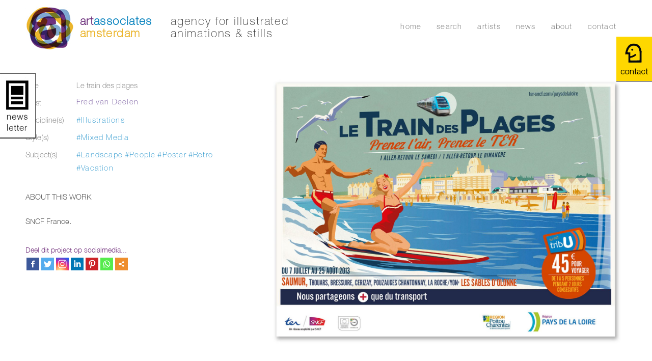

--- FILE ---
content_type: text/html; charset=UTF-8
request_url: https://www.artassociates.nl/projecten/le-train-des-plages/
body_size: 24992
content:
<!DOCTYPE html>
<html lang="nl-NL">
<head>
<meta charset="UTF-8" />
<!-- Created by Artisteer v4.3.0.60745 -->
<meta name="viewport" content="initial-scale = 1.0, maximum-scale = 1.0, user-scalable = no, width = device-width" />
<!--[if lt IE 9]><script src="/html5.js"></script><![endif]-->
<meta property="og:image"content="https://www.artassociates.nl/wp-content/uploads/2021/09/logo-art.jpg" />
<link rel="stylesheet" href="https://www.artassociates.nl/wp-content/themes/arta-child/style.css" media="screen" />
<link rel="pingback" href="https://www.artassociates.nl/xmlrpc.php" />
<!-- Global site tag (gtag.js) - Google Analytics -->
<script async src="https://www.googletagmanager.com/gtag/js?id=G-15Y1BLY4SW"></script>
<script>
  window.dataLayer = window.dataLayer || [];
  function gtag(){dataLayer.push(arguments);}
  gtag('js', new Date());

  gtag('config', 'G-15Y1BLY4SW');
</script>

<title>Le train des plages &#8211; Art Associates Amsterdam</title>
<style type="text/css">			.heateorSssInstagramBackground{background:radial-gradient(circle at 30% 107%,#fdf497 0,#fdf497 5%,#fd5949 45%,#d6249f 60%,#285aeb 90%)}
											.heateor_sss_horizontal_sharing .heateorSssSharing,.heateor_sss_standard_follow_icons_container .heateorSssSharing{
							color: #fff;
						border-width: 0px;
			border-style: solid;
			border-color: transparent;
		}
				.heateor_sss_horizontal_sharing .heateorSssTCBackground{
			color:#666;
		}
				.heateor_sss_horizontal_sharing .heateorSssSharing:hover,.heateor_sss_standard_follow_icons_container .heateorSssSharing:hover{
						border-color: transparent;
		}
		.heateor_sss_vertical_sharing .heateorSssSharing,.heateor_sss_floating_follow_icons_container .heateorSssSharing{
							color: #fff;
						border-width: 0px;
			border-style: solid;
			border-color: transparent;
		}
				.heateor_sss_vertical_sharing .heateorSssTCBackground{
			color:#666;
		}
				.heateor_sss_vertical_sharing .heateorSssSharing:hover,.heateor_sss_floating_follow_icons_container .heateorSssSharing:hover{
						border-color: transparent;
		}
		
		@media screen and (max-width:783px) {.heateor_sss_vertical_sharing{display:none!important}}@media screen and (max-width:783px) {.heateor_sss_floating_follow_icons_container{display:none!important}}</style><meta name='robots' content='max-image-preview:large' />
	<style>img:is([sizes="auto" i], [sizes^="auto," i]) { contain-intrinsic-size: 3000px 1500px }</style>
	<link rel='dns-prefetch' href='//cdn.jsdelivr.net' />
<link rel='dns-prefetch' href='//use.fontawesome.com' />
<link rel="alternate" type="application/rss+xml" title="Art Associates Amsterdam &raquo; feed" href="https://www.artassociates.nl/feed/" />
<link rel="alternate" type="application/rss+xml" title="Art Associates Amsterdam &raquo; reacties feed" href="https://www.artassociates.nl/comments/feed/" />
<script type="text/javascript">
/* <![CDATA[ */
window._wpemojiSettings = {"baseUrl":"https:\/\/s.w.org\/images\/core\/emoji\/16.0.1\/72x72\/","ext":".png","svgUrl":"https:\/\/s.w.org\/images\/core\/emoji\/16.0.1\/svg\/","svgExt":".svg","source":{"concatemoji":"https:\/\/www.artassociates.nl\/wp-includes\/js\/wp-emoji-release.min.js?ver=6.8.3"}};
/*! This file is auto-generated */
!function(s,n){var o,i,e;function c(e){try{var t={supportTests:e,timestamp:(new Date).valueOf()};sessionStorage.setItem(o,JSON.stringify(t))}catch(e){}}function p(e,t,n){e.clearRect(0,0,e.canvas.width,e.canvas.height),e.fillText(t,0,0);var t=new Uint32Array(e.getImageData(0,0,e.canvas.width,e.canvas.height).data),a=(e.clearRect(0,0,e.canvas.width,e.canvas.height),e.fillText(n,0,0),new Uint32Array(e.getImageData(0,0,e.canvas.width,e.canvas.height).data));return t.every(function(e,t){return e===a[t]})}function u(e,t){e.clearRect(0,0,e.canvas.width,e.canvas.height),e.fillText(t,0,0);for(var n=e.getImageData(16,16,1,1),a=0;a<n.data.length;a++)if(0!==n.data[a])return!1;return!0}function f(e,t,n,a){switch(t){case"flag":return n(e,"\ud83c\udff3\ufe0f\u200d\u26a7\ufe0f","\ud83c\udff3\ufe0f\u200b\u26a7\ufe0f")?!1:!n(e,"\ud83c\udde8\ud83c\uddf6","\ud83c\udde8\u200b\ud83c\uddf6")&&!n(e,"\ud83c\udff4\udb40\udc67\udb40\udc62\udb40\udc65\udb40\udc6e\udb40\udc67\udb40\udc7f","\ud83c\udff4\u200b\udb40\udc67\u200b\udb40\udc62\u200b\udb40\udc65\u200b\udb40\udc6e\u200b\udb40\udc67\u200b\udb40\udc7f");case"emoji":return!a(e,"\ud83e\udedf")}return!1}function g(e,t,n,a){var r="undefined"!=typeof WorkerGlobalScope&&self instanceof WorkerGlobalScope?new OffscreenCanvas(300,150):s.createElement("canvas"),o=r.getContext("2d",{willReadFrequently:!0}),i=(o.textBaseline="top",o.font="600 32px Arial",{});return e.forEach(function(e){i[e]=t(o,e,n,a)}),i}function t(e){var t=s.createElement("script");t.src=e,t.defer=!0,s.head.appendChild(t)}"undefined"!=typeof Promise&&(o="wpEmojiSettingsSupports",i=["flag","emoji"],n.supports={everything:!0,everythingExceptFlag:!0},e=new Promise(function(e){s.addEventListener("DOMContentLoaded",e,{once:!0})}),new Promise(function(t){var n=function(){try{var e=JSON.parse(sessionStorage.getItem(o));if("object"==typeof e&&"number"==typeof e.timestamp&&(new Date).valueOf()<e.timestamp+604800&&"object"==typeof e.supportTests)return e.supportTests}catch(e){}return null}();if(!n){if("undefined"!=typeof Worker&&"undefined"!=typeof OffscreenCanvas&&"undefined"!=typeof URL&&URL.createObjectURL&&"undefined"!=typeof Blob)try{var e="postMessage("+g.toString()+"("+[JSON.stringify(i),f.toString(),p.toString(),u.toString()].join(",")+"));",a=new Blob([e],{type:"text/javascript"}),r=new Worker(URL.createObjectURL(a),{name:"wpTestEmojiSupports"});return void(r.onmessage=function(e){c(n=e.data),r.terminate(),t(n)})}catch(e){}c(n=g(i,f,p,u))}t(n)}).then(function(e){for(var t in e)n.supports[t]=e[t],n.supports.everything=n.supports.everything&&n.supports[t],"flag"!==t&&(n.supports.everythingExceptFlag=n.supports.everythingExceptFlag&&n.supports[t]);n.supports.everythingExceptFlag=n.supports.everythingExceptFlag&&!n.supports.flag,n.DOMReady=!1,n.readyCallback=function(){n.DOMReady=!0}}).then(function(){return e}).then(function(){var e;n.supports.everything||(n.readyCallback(),(e=n.source||{}).concatemoji?t(e.concatemoji):e.wpemoji&&e.twemoji&&(t(e.twemoji),t(e.wpemoji)))}))}((window,document),window._wpemojiSettings);
/* ]]> */
</script>

<link rel='stylesheet' id='fotorama.css-css' href='https://www.artassociates.nl/wp-content/plugins/fotorama/fotorama.css?ver=6.8.3' type='text/css' media='all' />
<link rel='stylesheet' id='fotorama-wp.css-css' href='https://www.artassociates.nl/wp-content/plugins/fotorama/fotorama-wp.css?ver=6.8.3' type='text/css' media='all' />
<style id='wp-emoji-styles-inline-css' type='text/css'>

	img.wp-smiley, img.emoji {
		display: inline !important;
		border: none !important;
		box-shadow: none !important;
		height: 1em !important;
		width: 1em !important;
		margin: 0 0.07em !important;
		vertical-align: -0.1em !important;
		background: none !important;
		padding: 0 !important;
	}
</style>
<link rel='stylesheet' id='wp-block-library-css' href='https://www.artassociates.nl/wp-includes/css/dist/block-library/style.min.css?ver=6.8.3' type='text/css' media='all' />
<style id='classic-theme-styles-inline-css' type='text/css'>
/*! This file is auto-generated */
.wp-block-button__link{color:#fff;background-color:#32373c;border-radius:9999px;box-shadow:none;text-decoration:none;padding:calc(.667em + 2px) calc(1.333em + 2px);font-size:1.125em}.wp-block-file__button{background:#32373c;color:#fff;text-decoration:none}
</style>
<style id='global-styles-inline-css' type='text/css'>
:root{--wp--preset--aspect-ratio--square: 1;--wp--preset--aspect-ratio--4-3: 4/3;--wp--preset--aspect-ratio--3-4: 3/4;--wp--preset--aspect-ratio--3-2: 3/2;--wp--preset--aspect-ratio--2-3: 2/3;--wp--preset--aspect-ratio--16-9: 16/9;--wp--preset--aspect-ratio--9-16: 9/16;--wp--preset--color--black: #000000;--wp--preset--color--cyan-bluish-gray: #abb8c3;--wp--preset--color--white: #ffffff;--wp--preset--color--pale-pink: #f78da7;--wp--preset--color--vivid-red: #cf2e2e;--wp--preset--color--luminous-vivid-orange: #ff6900;--wp--preset--color--luminous-vivid-amber: #fcb900;--wp--preset--color--light-green-cyan: #7bdcb5;--wp--preset--color--vivid-green-cyan: #00d084;--wp--preset--color--pale-cyan-blue: #8ed1fc;--wp--preset--color--vivid-cyan-blue: #0693e3;--wp--preset--color--vivid-purple: #9b51e0;--wp--preset--gradient--vivid-cyan-blue-to-vivid-purple: linear-gradient(135deg,rgba(6,147,227,1) 0%,rgb(155,81,224) 100%);--wp--preset--gradient--light-green-cyan-to-vivid-green-cyan: linear-gradient(135deg,rgb(122,220,180) 0%,rgb(0,208,130) 100%);--wp--preset--gradient--luminous-vivid-amber-to-luminous-vivid-orange: linear-gradient(135deg,rgba(252,185,0,1) 0%,rgba(255,105,0,1) 100%);--wp--preset--gradient--luminous-vivid-orange-to-vivid-red: linear-gradient(135deg,rgba(255,105,0,1) 0%,rgb(207,46,46) 100%);--wp--preset--gradient--very-light-gray-to-cyan-bluish-gray: linear-gradient(135deg,rgb(238,238,238) 0%,rgb(169,184,195) 100%);--wp--preset--gradient--cool-to-warm-spectrum: linear-gradient(135deg,rgb(74,234,220) 0%,rgb(151,120,209) 20%,rgb(207,42,186) 40%,rgb(238,44,130) 60%,rgb(251,105,98) 80%,rgb(254,248,76) 100%);--wp--preset--gradient--blush-light-purple: linear-gradient(135deg,rgb(255,206,236) 0%,rgb(152,150,240) 100%);--wp--preset--gradient--blush-bordeaux: linear-gradient(135deg,rgb(254,205,165) 0%,rgb(254,45,45) 50%,rgb(107,0,62) 100%);--wp--preset--gradient--luminous-dusk: linear-gradient(135deg,rgb(255,203,112) 0%,rgb(199,81,192) 50%,rgb(65,88,208) 100%);--wp--preset--gradient--pale-ocean: linear-gradient(135deg,rgb(255,245,203) 0%,rgb(182,227,212) 50%,rgb(51,167,181) 100%);--wp--preset--gradient--electric-grass: linear-gradient(135deg,rgb(202,248,128) 0%,rgb(113,206,126) 100%);--wp--preset--gradient--midnight: linear-gradient(135deg,rgb(2,3,129) 0%,rgb(40,116,252) 100%);--wp--preset--font-size--small: 13px;--wp--preset--font-size--medium: 20px;--wp--preset--font-size--large: 36px;--wp--preset--font-size--x-large: 42px;--wp--preset--spacing--20: 0.44rem;--wp--preset--spacing--30: 0.67rem;--wp--preset--spacing--40: 1rem;--wp--preset--spacing--50: 1.5rem;--wp--preset--spacing--60: 2.25rem;--wp--preset--spacing--70: 3.38rem;--wp--preset--spacing--80: 5.06rem;--wp--preset--shadow--natural: 6px 6px 9px rgba(0, 0, 0, 0.2);--wp--preset--shadow--deep: 12px 12px 50px rgba(0, 0, 0, 0.4);--wp--preset--shadow--sharp: 6px 6px 0px rgba(0, 0, 0, 0.2);--wp--preset--shadow--outlined: 6px 6px 0px -3px rgba(255, 255, 255, 1), 6px 6px rgba(0, 0, 0, 1);--wp--preset--shadow--crisp: 6px 6px 0px rgba(0, 0, 0, 1);}:where(.is-layout-flex){gap: 0.5em;}:where(.is-layout-grid){gap: 0.5em;}body .is-layout-flex{display: flex;}.is-layout-flex{flex-wrap: wrap;align-items: center;}.is-layout-flex > :is(*, div){margin: 0;}body .is-layout-grid{display: grid;}.is-layout-grid > :is(*, div){margin: 0;}:where(.wp-block-columns.is-layout-flex){gap: 2em;}:where(.wp-block-columns.is-layout-grid){gap: 2em;}:where(.wp-block-post-template.is-layout-flex){gap: 1.25em;}:where(.wp-block-post-template.is-layout-grid){gap: 1.25em;}.has-black-color{color: var(--wp--preset--color--black) !important;}.has-cyan-bluish-gray-color{color: var(--wp--preset--color--cyan-bluish-gray) !important;}.has-white-color{color: var(--wp--preset--color--white) !important;}.has-pale-pink-color{color: var(--wp--preset--color--pale-pink) !important;}.has-vivid-red-color{color: var(--wp--preset--color--vivid-red) !important;}.has-luminous-vivid-orange-color{color: var(--wp--preset--color--luminous-vivid-orange) !important;}.has-luminous-vivid-amber-color{color: var(--wp--preset--color--luminous-vivid-amber) !important;}.has-light-green-cyan-color{color: var(--wp--preset--color--light-green-cyan) !important;}.has-vivid-green-cyan-color{color: var(--wp--preset--color--vivid-green-cyan) !important;}.has-pale-cyan-blue-color{color: var(--wp--preset--color--pale-cyan-blue) !important;}.has-vivid-cyan-blue-color{color: var(--wp--preset--color--vivid-cyan-blue) !important;}.has-vivid-purple-color{color: var(--wp--preset--color--vivid-purple) !important;}.has-black-background-color{background-color: var(--wp--preset--color--black) !important;}.has-cyan-bluish-gray-background-color{background-color: var(--wp--preset--color--cyan-bluish-gray) !important;}.has-white-background-color{background-color: var(--wp--preset--color--white) !important;}.has-pale-pink-background-color{background-color: var(--wp--preset--color--pale-pink) !important;}.has-vivid-red-background-color{background-color: var(--wp--preset--color--vivid-red) !important;}.has-luminous-vivid-orange-background-color{background-color: var(--wp--preset--color--luminous-vivid-orange) !important;}.has-luminous-vivid-amber-background-color{background-color: var(--wp--preset--color--luminous-vivid-amber) !important;}.has-light-green-cyan-background-color{background-color: var(--wp--preset--color--light-green-cyan) !important;}.has-vivid-green-cyan-background-color{background-color: var(--wp--preset--color--vivid-green-cyan) !important;}.has-pale-cyan-blue-background-color{background-color: var(--wp--preset--color--pale-cyan-blue) !important;}.has-vivid-cyan-blue-background-color{background-color: var(--wp--preset--color--vivid-cyan-blue) !important;}.has-vivid-purple-background-color{background-color: var(--wp--preset--color--vivid-purple) !important;}.has-black-border-color{border-color: var(--wp--preset--color--black) !important;}.has-cyan-bluish-gray-border-color{border-color: var(--wp--preset--color--cyan-bluish-gray) !important;}.has-white-border-color{border-color: var(--wp--preset--color--white) !important;}.has-pale-pink-border-color{border-color: var(--wp--preset--color--pale-pink) !important;}.has-vivid-red-border-color{border-color: var(--wp--preset--color--vivid-red) !important;}.has-luminous-vivid-orange-border-color{border-color: var(--wp--preset--color--luminous-vivid-orange) !important;}.has-luminous-vivid-amber-border-color{border-color: var(--wp--preset--color--luminous-vivid-amber) !important;}.has-light-green-cyan-border-color{border-color: var(--wp--preset--color--light-green-cyan) !important;}.has-vivid-green-cyan-border-color{border-color: var(--wp--preset--color--vivid-green-cyan) !important;}.has-pale-cyan-blue-border-color{border-color: var(--wp--preset--color--pale-cyan-blue) !important;}.has-vivid-cyan-blue-border-color{border-color: var(--wp--preset--color--vivid-cyan-blue) !important;}.has-vivid-purple-border-color{border-color: var(--wp--preset--color--vivid-purple) !important;}.has-vivid-cyan-blue-to-vivid-purple-gradient-background{background: var(--wp--preset--gradient--vivid-cyan-blue-to-vivid-purple) !important;}.has-light-green-cyan-to-vivid-green-cyan-gradient-background{background: var(--wp--preset--gradient--light-green-cyan-to-vivid-green-cyan) !important;}.has-luminous-vivid-amber-to-luminous-vivid-orange-gradient-background{background: var(--wp--preset--gradient--luminous-vivid-amber-to-luminous-vivid-orange) !important;}.has-luminous-vivid-orange-to-vivid-red-gradient-background{background: var(--wp--preset--gradient--luminous-vivid-orange-to-vivid-red) !important;}.has-very-light-gray-to-cyan-bluish-gray-gradient-background{background: var(--wp--preset--gradient--very-light-gray-to-cyan-bluish-gray) !important;}.has-cool-to-warm-spectrum-gradient-background{background: var(--wp--preset--gradient--cool-to-warm-spectrum) !important;}.has-blush-light-purple-gradient-background{background: var(--wp--preset--gradient--blush-light-purple) !important;}.has-blush-bordeaux-gradient-background{background: var(--wp--preset--gradient--blush-bordeaux) !important;}.has-luminous-dusk-gradient-background{background: var(--wp--preset--gradient--luminous-dusk) !important;}.has-pale-ocean-gradient-background{background: var(--wp--preset--gradient--pale-ocean) !important;}.has-electric-grass-gradient-background{background: var(--wp--preset--gradient--electric-grass) !important;}.has-midnight-gradient-background{background: var(--wp--preset--gradient--midnight) !important;}.has-small-font-size{font-size: var(--wp--preset--font-size--small) !important;}.has-medium-font-size{font-size: var(--wp--preset--font-size--medium) !important;}.has-large-font-size{font-size: var(--wp--preset--font-size--large) !important;}.has-x-large-font-size{font-size: var(--wp--preset--font-size--x-large) !important;}
:where(.wp-block-post-template.is-layout-flex){gap: 1.25em;}:where(.wp-block-post-template.is-layout-grid){gap: 1.25em;}
:where(.wp-block-columns.is-layout-flex){gap: 2em;}:where(.wp-block-columns.is-layout-grid){gap: 2em;}
:root :where(.wp-block-pullquote){font-size: 1.5em;line-height: 1.6;}
</style>
<link rel='stylesheet' id='contact-form-7-css' href='https://www.artassociates.nl/wp-content/plugins/contact-form-7/includes/css/styles.css?ver=5.1.7' type='text/css' media='all' />
<link rel='stylesheet' id='rs-plugin-settings-css' href='https://www.artassociates.nl/wp-content/plugins/revslider/public/assets/css/settings.css?ver=5.4.8.3' type='text/css' media='all' />
<style id='rs-plugin-settings-inline-css' type='text/css'>
#rs-demo-id {}
</style>
<link rel='stylesheet' id='searchandfilter-css' href='https://www.artassociates.nl/wp-content/plugins/search-filter/style.css?ver=1' type='text/css' media='all' />
<link rel='stylesheet' id='taxonomy-terms-grid-css' href='https://www.artassociates.nl/wp-content/plugins/taxonomy-terms-grid-masonary/public/css/taxonomy-terms-grid-public.css?ver=1.0.1' type='text/css' media='all' />
<link rel='stylesheet' id='fancybox3-css-css' href='https://cdn.jsdelivr.net/npm/@fancyapps/fancybox@3.5.7/dist/jquery.fancybox.min.css?ver=3.5.7' type='text/css' media='all' />
<link rel='stylesheet' id='wpdreams-ajaxsearchpro-instances-css' href='https://www.artassociates.nl/wp-content/uploads/asp_upload/style.instances-ho-is-po-no-da-au-se.css?ver=eR7zib' type='text/css' media='all' />
<link rel='stylesheet' id='heateor_sss_frontend_css-css' href='https://www.artassociates.nl/wp-content/plugins/sassy-social-share/public/css/sassy-social-share-public.css?ver=3.3.4' type='text/css' media='all' />
<link rel='stylesheet' id='heateor_sss_sharing_default_svg-css' href='https://www.artassociates.nl/wp-content/plugins/sassy-social-share/admin/css/sassy-social-share-svg.css?ver=3.3.4' type='text/css' media='all' />
<link rel='stylesheet' id='font-awesome-official-css' href='https://use.fontawesome.com/releases/v5.11.2/css/all.css' type='text/css' media='all' integrity="sha384-KA6wR/X5RY4zFAHpv/CnoG2UW1uogYfdnP67Uv7eULvTveboZJg0qUpmJZb5VqzN" crossorigin="anonymous" />
<link rel='stylesheet' id='js_composer_front-css' href='//www.artassociates.nl/wp-content/uploads/js_composer/js_composer_front_custom.css?ver=6.5.0' type='text/css' media='all' />
<link rel='stylesheet' id='js_composer_custom_css-css' href='//www.artassociates.nl/wp-content/uploads/js_composer/custom.css?ver=6.5.0' type='text/css' media='all' />
<!--[if lte IE 7]>
<link rel='stylesheet' id='style.ie7.css-css' href='https://www.artassociates.nl/wp-content/themes/arta/style.ie7.css?ver=6.8.3' type='text/css' media='screen' />
<![endif]-->
<link rel='stylesheet' id='style.responsive.css-css' href='https://www.artassociates.nl/wp-content/themes/arta/style.responsive.css?ver=6.8.3' type='text/css' media='all' />
<link rel='stylesheet' id='otw_components_0_css-css' href='https://www.artassociates.nl/wp-content/uploads/otwcache/otw_components_css_0_42265924daf65c26e13464823e11c833.css?ver=1.8' type='text/css' media='all' />
<link rel='stylesheet' id='font-awesome-official-v4shim-css' href='https://use.fontawesome.com/releases/v5.11.2/css/v4-shims.css' type='text/css' media='all' integrity="sha384-/EdpJd7d6gGFiQ/vhh7iOjiZdf4+6K4al/XrX6FxxZwDSrAdWxAynr4p/EA/vyPQ" crossorigin="anonymous" />
<style id='font-awesome-official-v4shim-inline-css' type='text/css'>
@font-face {
font-family: "FontAwesome";
src: url("https://use.fontawesome.com/releases/v5.11.2/webfonts/fa-brands-400.eot"),
		url("https://use.fontawesome.com/releases/v5.11.2/webfonts/fa-brands-400.eot?#iefix") format("embedded-opentype"),
		url("https://use.fontawesome.com/releases/v5.11.2/webfonts/fa-brands-400.woff2") format("woff2"),
		url("https://use.fontawesome.com/releases/v5.11.2/webfonts/fa-brands-400.woff") format("woff"),
		url("https://use.fontawesome.com/releases/v5.11.2/webfonts/fa-brands-400.ttf") format("truetype"),
		url("https://use.fontawesome.com/releases/v5.11.2/webfonts/fa-brands-400.svg#fontawesome") format("svg");
}

@font-face {
font-family: "FontAwesome";
src: url("https://use.fontawesome.com/releases/v5.11.2/webfonts/fa-solid-900.eot"),
		url("https://use.fontawesome.com/releases/v5.11.2/webfonts/fa-solid-900.eot?#iefix") format("embedded-opentype"),
		url("https://use.fontawesome.com/releases/v5.11.2/webfonts/fa-solid-900.woff2") format("woff2"),
		url("https://use.fontawesome.com/releases/v5.11.2/webfonts/fa-solid-900.woff") format("woff"),
		url("https://use.fontawesome.com/releases/v5.11.2/webfonts/fa-solid-900.ttf") format("truetype"),
		url("https://use.fontawesome.com/releases/v5.11.2/webfonts/fa-solid-900.svg#fontawesome") format("svg");
}

@font-face {
font-family: "FontAwesome";
src: url("https://use.fontawesome.com/releases/v5.11.2/webfonts/fa-regular-400.eot"),
		url("https://use.fontawesome.com/releases/v5.11.2/webfonts/fa-regular-400.eot?#iefix") format("embedded-opentype"),
		url("https://use.fontawesome.com/releases/v5.11.2/webfonts/fa-regular-400.woff2") format("woff2"),
		url("https://use.fontawesome.com/releases/v5.11.2/webfonts/fa-regular-400.woff") format("woff"),
		url("https://use.fontawesome.com/releases/v5.11.2/webfonts/fa-regular-400.ttf") format("truetype"),
		url("https://use.fontawesome.com/releases/v5.11.2/webfonts/fa-regular-400.svg#fontawesome") format("svg");
unicode-range: U+F004-F005,U+F007,U+F017,U+F022,U+F024,U+F02E,U+F03E,U+F044,U+F057-F059,U+F06E,U+F070,U+F075,U+F07B-F07C,U+F080,U+F086,U+F089,U+F094,U+F09D,U+F0A0,U+F0A4-F0A7,U+F0C5,U+F0C7-F0C8,U+F0E0,U+F0EB,U+F0F3,U+F0F8,U+F0FE,U+F111,U+F118-F11A,U+F11C,U+F133,U+F144,U+F146,U+F14A,U+F14D-F14E,U+F150-F152,U+F15B-F15C,U+F164-F165,U+F185-F186,U+F191-F192,U+F1AD,U+F1C1-F1C9,U+F1CD,U+F1D8,U+F1E3,U+F1EA,U+F1F6,U+F1F9,U+F20A,U+F247-F249,U+F24D,U+F254-F25B,U+F25D,U+F267,U+F271-F274,U+F279,U+F28B,U+F28D,U+F2B5-F2B6,U+F2B9,U+F2BB,U+F2BD,U+F2C1-F2C2,U+F2D0,U+F2D2,U+F2DC,U+F2ED,U+F328,U+F358-F35B,U+F3A5,U+F3D1,U+F410,U+F4AD;
}
</style>
<script type="text/javascript" src="https://www.artassociates.nl/wp-content/themes/arta/jquery.js?ver=6.8.3" id="jquery-js"></script>
<script type="text/javascript" src="https://www.artassociates.nl/wp-content/plugins/fotorama/fotorama.js?ver=6.8.3" id="fotorama.js-js"></script>
<script type="text/javascript" src="https://www.artassociates.nl/wp-content/plugins/fotoramaDefaults.js?ver=6.8.3" id="fotoramaDefaults.js-js"></script>
<script type="text/javascript" src="https://www.artassociates.nl/wp-content/plugins/fotorama/fotorama-wp.js?ver=6.8.3" id="fotorama-wp.js-js"></script>
<script type="text/javascript" src="https://www.artassociates.nl/wp-content/plugins/revslider/public/assets/js/jquery.themepunch.tools.min.js?ver=5.4.8.3" id="tp-tools-js"></script>
<script type="text/javascript" src="https://www.artassociates.nl/wp-content/plugins/revslider/public/assets/js/jquery.themepunch.revolution.min.js?ver=5.4.8.3" id="revmin-js"></script>
<script type="text/javascript" src="https://www.artassociates.nl/wp-content/plugins/taxonomy-terms-grid-masonary/public/js/taxonomy-terms-grid-public.js?ver=1.0.1" id="taxonomy-terms-grid-js"></script>
<script type="text/javascript" src="https://www.artassociates.nl/wp-content/themes/arta/jquery-migrate-1.1.1.js?ver=6.8.3" id="jquery_migrate-js"></script>
<script type="text/javascript" src="https://www.artassociates.nl/wp-content/themes/arta/script.js?ver=6.8.3" id="script.js-js"></script>
<script type="text/javascript" src="https://www.artassociates.nl/wp-content/themes/arta/script.responsive.js?ver=6.8.3" id="script.responsive.js-js"></script>
<script type="text/javascript" src="https://www.artassociates.nl/wp-content/uploads/otwcache/otw_components_js_0_18444991d008fa5562995b583af4f80e.js?ver=2.1" id="otw_components_0_js-js"></script>
<link rel="https://api.w.org/" href="https://www.artassociates.nl/wp-json/" /><link rel="EditURI" type="application/rsd+xml" title="RSD" href="https://www.artassociates.nl/xmlrpc.php?rsd" />
<link rel="canonical" href="https://www.artassociates.nl/projecten/le-train-des-plages/" />
<link rel='shortlink' href='https://www.artassociates.nl/?p=5748' />
<link rel="alternate" title="oEmbed (JSON)" type="application/json+oembed" href="https://www.artassociates.nl/wp-json/oembed/1.0/embed?url=https%3A%2F%2Fwww.artassociates.nl%2Fprojecten%2Fle-train-des-plages%2F" />
<link rel="alternate" title="oEmbed (XML)" type="text/xml+oembed" href="https://www.artassociates.nl/wp-json/oembed/1.0/embed?url=https%3A%2F%2Fwww.artassociates.nl%2Fprojecten%2Fle-train-des-plages%2F&#038;format=xml" />



                <link href='//fonts.googleapis.com/css?family=Open+Sans:300|Open+Sans:400|Open+Sans:700' rel='stylesheet' type='text/css'>
                                <link href='//fonts.googleapis.com/css?family=Lato:300|Lato:400|Lato:700' rel='stylesheet' type='text/css'>
                <meta name="generator" content="Powered by WPBakery Page Builder - drag and drop page builder for WordPress."/>
<meta name="generator" content="Powered by Slider Revolution 5.4.8.3 - responsive, Mobile-Friendly Slider Plugin for WordPress with comfortable drag and drop interface." />
            <style type="text/css">
                <!--
                @font-face {
                    font-family: 'asppsicons2';
                    src: url('https://www.artassociates.nl/wp-content/plugins/ajax-search-pro/css/fonts/icons/icons2.eot');
                    src: url('https://www.artassociates.nl/wp-content/plugins/ajax-search-pro/css/fonts/icons/icons2.eot?#iefix') format('embedded-opentype'),
                    url('https://www.artassociates.nl/wp-content/plugins/ajax-search-pro/css/fonts/icons/icons2.woff2') format('woff2'),
                    url('https://www.artassociates.nl/wp-content/plugins/ajax-search-pro/css/fonts/icons/icons2.woff') format('woff'),
                    url('https://www.artassociates.nl/wp-content/plugins/ajax-search-pro/css/fonts/icons/icons2.ttf') format('truetype'),
                    url('https://www.artassociates.nl/wp-content/plugins/ajax-search-pro/css/fonts/icons/icons2.svg#icons') format('svg');
                    font-weight: normal;
                    font-style: normal;
                }
                                .asp_m{height: 0;}                -->
            </style>
                        <script type="text/javascript">
                if ( typeof _ASP !== "undefined" && _ASP !== null && typeof _ASP.initialize !== "undefined" )
                    _ASP.initialize();
            </script>
            <link rel="icon" href="https://www.artassociates.nl/wp-content/uploads/2021/02/cropped-logo-art-32x32.jpg" sizes="32x32" />
<link rel="icon" href="https://www.artassociates.nl/wp-content/uploads/2021/02/cropped-logo-art-192x192.jpg" sizes="192x192" />
<link rel="apple-touch-icon" href="https://www.artassociates.nl/wp-content/uploads/2021/02/cropped-logo-art-180x180.jpg" />
<meta name="msapplication-TileImage" content="https://www.artassociates.nl/wp-content/uploads/2021/02/cropped-logo-art-270x270.jpg" />
<script type="text/javascript">function setREVStartSize(e){									
						try{ e.c=jQuery(e.c);var i=jQuery(window).width(),t=9999,r=0,n=0,l=0,f=0,s=0,h=0;
							if(e.responsiveLevels&&(jQuery.each(e.responsiveLevels,function(e,f){f>i&&(t=r=f,l=e),i>f&&f>r&&(r=f,n=e)}),t>r&&(l=n)),f=e.gridheight[l]||e.gridheight[0]||e.gridheight,s=e.gridwidth[l]||e.gridwidth[0]||e.gridwidth,h=i/s,h=h>1?1:h,f=Math.round(h*f),"fullscreen"==e.sliderLayout){var u=(e.c.width(),jQuery(window).height());if(void 0!=e.fullScreenOffsetContainer){var c=e.fullScreenOffsetContainer.split(",");if (c) jQuery.each(c,function(e,i){u=jQuery(i).length>0?u-jQuery(i).outerHeight(!0):u}),e.fullScreenOffset.split("%").length>1&&void 0!=e.fullScreenOffset&&e.fullScreenOffset.length>0?u-=jQuery(window).height()*parseInt(e.fullScreenOffset,0)/100:void 0!=e.fullScreenOffset&&e.fullScreenOffset.length>0&&(u-=parseInt(e.fullScreenOffset,0))}f=u}else void 0!=e.minHeight&&f<e.minHeight&&(f=e.minHeight);e.c.closest(".rev_slider_wrapper").css({height:f})					
						}catch(d){console.log("Failure at Presize of Slider:"+d)}						
					};</script>
<style>button#responsive-menu-button,
#responsive-menu-container {
    display: none;
    -webkit-text-size-adjust: 100%;
}

@media screen and (max-width:960px) {

    #responsive-menu-container {
        display: block;
        position: fixed;
        top: 0;
        bottom: 0;
        z-index: 99998;
        padding-bottom: 5px;
        margin-bottom: -5px;
        outline: 1px solid transparent;
        overflow-y: auto;
        overflow-x: hidden;
    }

    #responsive-menu-container .responsive-menu-search-box {
        width: 100%;
        padding: 0 2%;
        border-radius: 2px;
        height: 50px;
        -webkit-appearance: none;
    }

    #responsive-menu-container.push-left,
    #responsive-menu-container.slide-left {
        transform: translateX(-100%);
        -ms-transform: translateX(-100%);
        -webkit-transform: translateX(-100%);
        -moz-transform: translateX(-100%);
    }

    .responsive-menu-open #responsive-menu-container.push-left,
    .responsive-menu-open #responsive-menu-container.slide-left {
        transform: translateX(0);
        -ms-transform: translateX(0);
        -webkit-transform: translateX(0);
        -moz-transform: translateX(0);
    }

    #responsive-menu-container.push-top,
    #responsive-menu-container.slide-top {
        transform: translateY(-100%);
        -ms-transform: translateY(-100%);
        -webkit-transform: translateY(-100%);
        -moz-transform: translateY(-100%);
    }

    .responsive-menu-open #responsive-menu-container.push-top,
    .responsive-menu-open #responsive-menu-container.slide-top {
        transform: translateY(0);
        -ms-transform: translateY(0);
        -webkit-transform: translateY(0);
        -moz-transform: translateY(0);
    }

    #responsive-menu-container.push-right,
    #responsive-menu-container.slide-right {
        transform: translateX(100%);
        -ms-transform: translateX(100%);
        -webkit-transform: translateX(100%);
        -moz-transform: translateX(100%);
    }

    .responsive-menu-open #responsive-menu-container.push-right,
    .responsive-menu-open #responsive-menu-container.slide-right {
        transform: translateX(0);
        -ms-transform: translateX(0);
        -webkit-transform: translateX(0);
        -moz-transform: translateX(0);
    }

    #responsive-menu-container.push-bottom,
    #responsive-menu-container.slide-bottom {
        transform: translateY(100%);
        -ms-transform: translateY(100%);
        -webkit-transform: translateY(100%);
        -moz-transform: translateY(100%);
    }

    .responsive-menu-open #responsive-menu-container.push-bottom,
    .responsive-menu-open #responsive-menu-container.slide-bottom {
        transform: translateY(0);
        -ms-transform: translateY(0);
        -webkit-transform: translateY(0);
        -moz-transform: translateY(0);
    }

    #responsive-menu-container,
    #responsive-menu-container:before,
    #responsive-menu-container:after,
    #responsive-menu-container *,
    #responsive-menu-container *:before,
    #responsive-menu-container *:after {
         box-sizing: border-box;
         margin: 0;
         padding: 0;
    }

    #responsive-menu-container #responsive-menu-search-box,
    #responsive-menu-container #responsive-menu-additional-content,
    #responsive-menu-container #responsive-menu-title {
        padding: 25px 5%;
    }

    #responsive-menu-container #responsive-menu,
    #responsive-menu-container #responsive-menu ul {
        width: 100%;
    }
    #responsive-menu-container #responsive-menu ul.responsive-menu-submenu {
        display: none;
    }

    #responsive-menu-container #responsive-menu ul.responsive-menu-submenu.responsive-menu-submenu-open {
         display: block;
    }

    #responsive-menu-container #responsive-menu ul.responsive-menu-submenu-depth-1 a.responsive-menu-item-link {
        padding-left:10%;
    }

    #responsive-menu-container #responsive-menu ul.responsive-menu-submenu-depth-2 a.responsive-menu-item-link {
        padding-left:15%;
    }

    #responsive-menu-container #responsive-menu ul.responsive-menu-submenu-depth-3 a.responsive-menu-item-link {
        padding-left:20%;
    }

    #responsive-menu-container #responsive-menu ul.responsive-menu-submenu-depth-4 a.responsive-menu-item-link {
        padding-left:25%;
    }

    #responsive-menu-container #responsive-menu ul.responsive-menu-submenu-depth-5 a.responsive-menu-item-link {
        padding-left:30%;
    }

    #responsive-menu-container li.responsive-menu-item {
        width: 100%;
        list-style: none;
    }

    #responsive-menu-container li.responsive-menu-item a {
        width: 100%;
        display: block;
        text-decoration: none;
        
        position: relative;
    }


     #responsive-menu-container #responsive-menu li.responsive-menu-item a {            padding: 0 5%;    }

    #responsive-menu-container .responsive-menu-submenu li.responsive-menu-item a {            padding: 0 5%;    }

    #responsive-menu-container li.responsive-menu-item a .fa {
        margin-right: 15px;
    }

    #responsive-menu-container li.responsive-menu-item a .responsive-menu-subarrow {
        position: absolute;
        top: 0;
        bottom: 0;
        text-align: center;
        overflow: hidden;
    }

    #responsive-menu-container li.responsive-menu-item a .responsive-menu-subarrow  .fa {
        margin-right: 0;
    }

    button#responsive-menu-button .responsive-menu-button-icon-inactive {
        display: none;
    }

    button#responsive-menu-button {
        z-index: 99999;
        display: none;
        overflow: hidden;
        outline: none;
    }

    button#responsive-menu-button img {
        max-width: 100%;
    }

    .responsive-menu-label {
        display: inline-block;
        font-weight: 600;
        margin: 0 5px;
        vertical-align: middle;
    }

    .responsive-menu-label .responsive-menu-button-text-open {
        display: none;
    }

    .responsive-menu-accessible {
        display: inline-block;
    }

    .responsive-menu-accessible .responsive-menu-box {
        display: inline-block;
        vertical-align: middle;
    }

    .responsive-menu-label.responsive-menu-label-top,
    .responsive-menu-label.responsive-menu-label-bottom
    {
        display: block;
        margin: 0 auto;
    }

    button#responsive-menu-button {
        padding: 0 0;
        display: inline-block;
        cursor: pointer;
        transition-property: opacity, filter;
        transition-duration: 0.15s;
        transition-timing-function: linear;
        font: inherit;
        color: inherit;
        text-transform: none;
        background-color: transparent;
        border: 0;
        margin: 0;
        overflow: visible;
    }

    .responsive-menu-box {
        width:25px;
        height:19px;
        display: inline-block;
        position: relative;
    }

    .responsive-menu-inner {
        display: block;
        top: 50%;
        margin-top:-1.5px;
    }

    .responsive-menu-inner,
    .responsive-menu-inner::before,
    .responsive-menu-inner::after {
         width:25px;
         height:3px;
         background-color:#000000;
         border-radius: 4px;
         position: absolute;
         transition-property: transform;
         transition-duration: 0.15s;
         transition-timing-function: ease;
    }

    .responsive-menu-open .responsive-menu-inner,
    .responsive-menu-open .responsive-menu-inner::before,
    .responsive-menu-open .responsive-menu-inner::after {
        background-color:#000000;
    }

    button#responsive-menu-button:hover .responsive-menu-inner,
    button#responsive-menu-button:hover .responsive-menu-inner::before,
    button#responsive-menu-button:hover .responsive-menu-inner::after,
    button#responsive-menu-button:hover .responsive-menu-open .responsive-menu-inner,
    button#responsive-menu-button:hover .responsive-menu-open .responsive-menu-inner::before,
    button#responsive-menu-button:hover .responsive-menu-open .responsive-menu-inner::after,
    button#responsive-menu-button:focus .responsive-menu-inner,
    button#responsive-menu-button:focus .responsive-menu-inner::before,
    button#responsive-menu-button:focus .responsive-menu-inner::after,
    button#responsive-menu-button:focus .responsive-menu-open .responsive-menu-inner,
    button#responsive-menu-button:focus .responsive-menu-open .responsive-menu-inner::before,
    button#responsive-menu-button:focus .responsive-menu-open .responsive-menu-inner::after {
        background-color:#000000;
    }

    .responsive-menu-inner::before,
    .responsive-menu-inner::after {
         content: "";
         display: block;
    }

    .responsive-menu-inner::before {
         top:-8px;
    }

    .responsive-menu-inner::after {
         bottom:-8px;
    }.responsive-menu-boring .responsive-menu-inner,
.responsive-menu-boring .responsive-menu-inner::before,
.responsive-menu-boring .responsive-menu-inner::after {
    transition-property: none;
}

.responsive-menu-boring.is-active .responsive-menu-inner {
    transform: rotate(45deg);
}

.responsive-menu-boring.is-active .responsive-menu-inner::before {
    top: 0;
    opacity: 0;
}

.responsive-menu-boring.is-active .responsive-menu-inner::after {
    bottom: 0;
    transform: rotate(-90deg);
}
    button#responsive-menu-button {
        width:43px;
        height:46px;
        position:fixed;
        top:14px;right:0%;            background:#fed700    }        .responsive-menu-open button#responsive-menu-button {
            background:#fed700
        }        .responsive-menu-open button#responsive-menu-button:hover,
        .responsive-menu-open button#responsive-menu-button:focus,
        button#responsive-menu-button:hover,
        button#responsive-menu-button:focus {
            background:#fed700
        }
    button#responsive-menu-button .responsive-menu-box {
        color:#000000;
    }

    .responsive-menu-open button#responsive-menu-button .responsive-menu-box {
        color:#000000;
    }

    .responsive-menu-label {
        color:#ffffff;
        font-size:14px;
        line-height:13px;    }

    button#responsive-menu-button {
        display: inline-block;
        transition: transform 0.5s, background-color 0.5s;
    }
    #responsive-menu-container {
        width:80%;left: 0;
        transition: transform 0.5s;
        text-align:left;            background:#ffffff;    }

    #responsive-menu-container #responsive-menu-wrapper {
        background:#ffffff;
    }

    #responsive-menu-container #responsive-menu-additional-content {
        color:#000000;
    }

    #responsive-menu-container .responsive-menu-search-box {
        background:#ffffff;
        border: 2px solid #dadada;
        color:#333333;
    }

    #responsive-menu-container .responsive-menu-search-box:-ms-input-placeholder {
        color:#c7c7cd;
    }

    #responsive-menu-container .responsive-menu-search-box::-webkit-input-placeholder {
        color:#c7c7cd;
    }

    #responsive-menu-container .responsive-menu-search-box:-moz-placeholder {
        color:#c7c7cd;
        opacity: 1;
    }

    #responsive-menu-container .responsive-menu-search-box::-moz-placeholder {
        color:#c7c7cd;
        opacity: 1;
    }

    #responsive-menu-container .responsive-menu-item-link,
    #responsive-menu-container #responsive-menu-title,
    #responsive-menu-container .responsive-menu-subarrow {
        transition: background-color 0.5s, border-color 0.5s, color 0.5s;
    }

    #responsive-menu-container #responsive-menu-title {
        background-color:#ffffff;
        color:#0a84bf;
        font-size:14px;
        text-align:left;
    }

    #responsive-menu-container #responsive-menu-title a {
        color:#0a84bf;
        font-size:14px;
        text-decoration: none;
    }

    #responsive-menu-container #responsive-menu-title a:hover {
        color:#000000;
    }

    #responsive-menu-container #responsive-menu-title:hover {
        background-color:#ffffff;
        color:#000000;
    }

    #responsive-menu-container #responsive-menu-title:hover a {
        color:#000000;
    }

    #responsive-menu-container #responsive-menu-title #responsive-menu-title-image {
        display: inline-block;
        vertical-align: middle;
        max-width: 100%;
        margin-bottom: 15px;
    }

    #responsive-menu-container #responsive-menu-title #responsive-menu-title-image img {        max-width: 100%;
    }

    #responsive-menu-container #responsive-menu > li.responsive-menu-item:first-child > a {
        border-top:0px solid #212121;
    }

    #responsive-menu-container #responsive-menu li.responsive-menu-item .responsive-menu-item-link {
        font-size:13px;
    }

    #responsive-menu-container #responsive-menu li.responsive-menu-item a {
        line-height:30px;
        border-bottom:0px solid #212121;
        color:#0a84bf;
        background-color:#ffffff;            height:30px;    }

    #responsive-menu-container #responsive-menu li.responsive-menu-item a:hover {
        color:#000000;
        background-color:#ffffff;
        border-color:#212121;
    }

    #responsive-menu-container #responsive-menu li.responsive-menu-item a:hover .responsive-menu-subarrow {
        color:#ffffff;
        border-color:#0a84bf;
        background-color:#0a84bf;
    }

    #responsive-menu-container #responsive-menu li.responsive-menu-item a:hover .responsive-menu-subarrow.responsive-menu-subarrow-active {
        color:#ffffff;
        border-color:#0a84bf;
        background-color:#0a84bf;
    }

    #responsive-menu-container #responsive-menu li.responsive-menu-item a .responsive-menu-subarrow {right: 0;
        height:39px;
        line-height:39px;
        width:40px;
        color:#ffffff;        border-left:0px solid #0a84bf;
        background-color:#0a84bf;
    }

    #responsive-menu-container #responsive-menu li.responsive-menu-item a .responsive-menu-subarrow.responsive-menu-subarrow-active {
        color:#ffffff;
        border-color:#0a84bf;
        background-color:#0a84bf;
    }

    #responsive-menu-container #responsive-menu li.responsive-menu-item a .responsive-menu-subarrow.responsive-menu-subarrow-active:hover {
        color:#ffffff;
        border-color:#0a84bf;
        background-color:#0a84bf;
    }

    #responsive-menu-container #responsive-menu li.responsive-menu-item a .responsive-menu-subarrow:hover {
        color:#ffffff;
        border-color:#0a84bf;
        background-color:#0a84bf;
    }

    #responsive-menu-container #responsive-menu li.responsive-menu-current-item > .responsive-menu-item-link {
        background-color:#ffffff;
        color:#0a84bf;
        border-color:#212121;
    }

    #responsive-menu-container #responsive-menu li.responsive-menu-current-item > .responsive-menu-item-link:hover {
        background-color:#ffffff;
        color:#000000;
        border-color:#3f3f3f;
    }        #responsive-menu-container #responsive-menu ul.responsive-menu-submenu li.responsive-menu-item .responsive-menu-item-link {            font-size:13px;
            text-align:left;
        }

        #responsive-menu-container #responsive-menu ul.responsive-menu-submenu li.responsive-menu-item a {                height:30px;            line-height:40px;
            border-bottom:1px solid #212121;
            color:#ffffff;
            background-color:#212121;
        }

        #responsive-menu-container #responsive-menu ul.responsive-menu-submenu li.responsive-menu-item a:hover {
            color:#ffffff;
            background-color:#3f3f3f;
            border-color:#212121;
        }

        #responsive-menu-container #responsive-menu ul.responsive-menu-submenu li.responsive-menu-item a:hover .responsive-menu-subarrow {
            color:#ffffff;
            border-color:#3f3f3f;
            background-color:#3f3f3f;
        }

        #responsive-menu-container #responsive-menu ul.responsive-menu-submenu li.responsive-menu-item a:hover .responsive-menu-subarrow.responsive-menu-subarrow-active {
            color:#ffffff;
            border-color:#3f3f3f;
            background-color:#3f3f3f;
        }

        #responsive-menu-container #responsive-menu ul.responsive-menu-submenu li.responsive-menu-item a .responsive-menu-subarrow {                left:unset;
                right:0;            height:39px;
            line-height:39px;
            width:40px;
            color:#ffffff;                border-left:1px solid #212121  !important;
                border-right:unset  !important;            background-color:#212121;
        }

        #responsive-menu-container #responsive-menu ul.responsive-menu-submenu li.responsive-menu-item a .responsive-menu-subarrow.responsive-menu-subarrow-active {
            color:#ffffff;
            border-color:#212121;
            background-color:#212121;
        }

        #responsive-menu-container #responsive-menu ul.responsive-menu-submenu li.responsive-menu-item a .responsive-menu-subarrow.responsive-menu-subarrow-active:hover {
            color:#ffffff;
            border-color:#3f3f3f;
            background-color:#3f3f3f;
        }

        #responsive-menu-container #responsive-menu ul.responsive-menu-submenu li.responsive-menu-item a .responsive-menu-subarrow:hover {
            color:#ffffff;
            border-color:#3f3f3f;
            background-color:#3f3f3f;
        }

        #responsive-menu-container #responsive-menu ul.responsive-menu-submenu li.responsive-menu-current-item > .responsive-menu-item-link {
            background-color:#212121;
            color:#ffffff;
            border-color:#212121;
        }

        #responsive-menu-container #responsive-menu ul.responsive-menu-submenu li.responsive-menu-current-item > .responsive-menu-item-link:hover {
            background-color:#3f3f3f;
            color:#ffffff;
            border-color:#3f3f3f;
        }.im-nav  {
            display: none !important;
        }}</style><noscript><style> .wpb_animate_when_almost_visible { opacity: 1; }</style></noscript>
</head>
<body data-rsssl=1 class="wp-singular projecten-template-default single single-projecten postid-5748 wp-custom-logo wp-theme-arta wp-child-theme-arta-child wpb-js-composer js-comp-ver-6.5.0 vc_responsive responsive-menu-slide-left">
<div id="im-main">

<header class="im-header"><div class="im-widget widget_text widget widget_custom_html" id="custom_html-2" ><div class="im-widget-content"><div class="textwidget custom-html-widget">
				<form id="zoekform" action="" method="post" class="searchandfilter" style="display: none;"><div class="sluiten"><a href="#" onclick="toonzoeken()">x</a></div>
					<div>
						<ul><li><h4>Disciplines<i class="fas fa-angle-down"></i></h4><ul>	<li class="cat-item cat-item-62"><label><input type='checkbox' name='ofdisciplines[]' value='62' /> Animations</label>
</li>
	<li class="cat-item cat-item-56"><label><input type='checkbox' name='ofdisciplines[]' value='56' /> Cartoons</label>
</li>
	<li class="cat-item cat-item-57"><label><input type='checkbox' name='ofdisciplines[]' value='57' /> Illustrations</label>
</li>
	<li class="cat-item cat-item-58"><label><input type='checkbox' name='ofdisciplines[]' value='58' /> Infographics</label>
</li>
	<li class="cat-item cat-item-59"><label><input type='checkbox' name='ofdisciplines[]' value='59' /> Packaging</label>
</li>
	<li class="cat-item cat-item-61"><label><input type='checkbox' name='ofdisciplines[]' value='61' /> Mural-Design</label>
</li>
	<li class="cat-item cat-item-60"><label><input type='checkbox' name='ofdisciplines[]' value='60' /> Street art</label>
</li>
</ul><input type="hidden" name="ofdisciplines_operator" value="or" /></li><li><h4>Subjects<i class="fas fa-angle-down"></i></h4><ul>	<li class="cat-item cat-item-208"><label><input type='checkbox' name='ofsubjects[]' value='208' /> Abstract</label>
</li>
	<li class="cat-item cat-item-204"><label><input type='checkbox' name='ofsubjects[]' value='204' /> Security</label>
</li>
	<li class="cat-item cat-item-192"><label><input type='checkbox' name='ofsubjects[]' value='192' /> Agricultural</label>
</li>
	<li class="cat-item cat-item-15"><label><input type='checkbox' name='ofsubjects[]' value='15' /> Animal</label>
</li>
	<li class="cat-item cat-item-22"><label><input type='checkbox' name='ofsubjects[]' value='22' /> Architecture</label>
</li>
	<li class="cat-item cat-item-26"><label><input type='checkbox' name='ofsubjects[]' value='26' /> Beauty</label>
</li>
	<li class="cat-item cat-item-127"><label><input type='checkbox' name='ofsubjects[]' value='127' /> Book</label>
</li>
	<li class="cat-item cat-item-128"><label><input type='checkbox' name='ofsubjects[]' value='128' /> Car &amp; motor vehicle</label>
</li>
	<li class="cat-item cat-item-129"><label><input type='checkbox' name='ofsubjects[]' value='129' /> Charity</label>
</li>
	<li class="cat-item cat-item-27"><label><input type='checkbox' name='ofsubjects[]' value='27' /> Christmas</label>
</li>
	<li class="cat-item cat-item-180"><label><input type='checkbox' name='ofsubjects[]' value='180' /> City</label>
</li>
	<li class="cat-item cat-item-130"><label><input type='checkbox' name='ofsubjects[]' value='130' /> Corporate</label>
</li>
	<li class="cat-item cat-item-187"><label><input type='checkbox' name='ofsubjects[]' value='187' /> Cultural</label>
</li>
	<li class="cat-item cat-item-195"><label><input type='checkbox' name='ofsubjects[]' value='195' /> Design</label>
</li>
	<li class="cat-item cat-item-203"><label><input type='checkbox' name='ofsubjects[]' value='203' /> Easter</label>
</li>
	<li class="cat-item cat-item-17"><label><input type='checkbox' name='ofsubjects[]' value='17' /> Editorial</label>
</li>
	<li class="cat-item cat-item-131"><label><input type='checkbox' name='ofsubjects[]' value='131' /> Education</label>
</li>
	<li class="cat-item cat-item-132"><label><input type='checkbox' name='ofsubjects[]' value='132' /> Energy</label>
</li>
	<li class="cat-item cat-item-133"><label><input type='checkbox' name='ofsubjects[]' value='133' /> Environment</label>
</li>
	<li class="cat-item cat-item-189"><label><input type='checkbox' name='ofsubjects[]' value='189' /> Event</label>
</li>
	<li class="cat-item cat-item-33"><label><input type='checkbox' name='ofsubjects[]' value='33' /> Fantasy</label>
</li>
	<li class="cat-item cat-item-28"><label><input type='checkbox' name='ofsubjects[]' value='28' /> Fashion</label>
</li>
	<li class="cat-item cat-item-165"><label><input type='checkbox' name='ofsubjects[]' value='165' /> Finance</label>
</li>
	<li class="cat-item cat-item-134"><label><input type='checkbox' name='ofsubjects[]' value='134' /> Flower</label>
</li>
	<li class="cat-item cat-item-135"><label><input type='checkbox' name='ofsubjects[]' value='135' /> Flyer</label>
</li>
	<li class="cat-item cat-item-18"><label><input type='checkbox' name='ofsubjects[]' value='18' /> Food &amp; Drink</label>
</li>
	<li class="cat-item cat-item-136"><label><input type='checkbox' name='ofsubjects[]' value='136' /> Fun &amp; games</label>
</li>
	<li class="cat-item cat-item-137"><label><input type='checkbox' name='ofsubjects[]' value='137' /> Futuristic / sci-fi</label>
</li>
	<li class="cat-item cat-item-8"><label><input type='checkbox' name='ofsubjects[]' value='8' /> Government</label>
</li>
	<li class="cat-item cat-item-98"><label><input type='checkbox' name='ofsubjects[]' value='98' /> Health</label>
</li>
	<li class="cat-item cat-item-138"><label><input type='checkbox' name='ofsubjects[]' value='138' /> History</label>
</li>
	<li class="cat-item cat-item-139"><label><input type='checkbox' name='ofsubjects[]' value='139' /> Humor</label>
</li>
	<li class="cat-item cat-item-166"><label><input type='checkbox' name='ofsubjects[]' value='166' /> Industry</label>
</li>
	<li class="cat-item cat-item-140"><label><input type='checkbox' name='ofsubjects[]' value='140' /> Instruction</label>
</li>
	<li class="cat-item cat-item-141"><label><input type='checkbox' name='ofsubjects[]' value='141' /> Interior</label>
</li>
	<li class="cat-item cat-item-16"><label><input type='checkbox' name='ofsubjects[]' value='16' /> Kids</label>
</li>
	<li class="cat-item cat-item-142"><label><input type='checkbox' name='ofsubjects[]' value='142' /> Landscape</label>
</li>
	<li class="cat-item cat-item-197"><label><input type='checkbox' name='ofsubjects[]' value='197' /> Legal</label>
</li>
	<li class="cat-item cat-item-143"><label><input type='checkbox' name='ofsubjects[]' value='143' /> Logo</label>
</li>
	<li class="cat-item cat-item-144"><label><input type='checkbox' name='ofsubjects[]' value='144' /> Map</label>
</li>
	<li class="cat-item cat-item-145"><label><input type='checkbox' name='ofsubjects[]' value='145' /> Medical</label>
</li>
	<li class="cat-item cat-item-146"><label><input type='checkbox' name='ofsubjects[]' value='146' /> Music</label>
</li>
	<li class="cat-item cat-item-147"><label><input type='checkbox' name='ofsubjects[]' value='147' /> Nature</label>
</li>
	<li class="cat-item cat-item-148"><label><input type='checkbox' name='ofsubjects[]' value='148' /> Nautical</label>
</li>
	<li class="cat-item cat-item-188"><label><input type='checkbox' name='ofsubjects[]' value='188' /> Online</label>
</li>
	<li class="cat-item cat-item-149"><label><input type='checkbox' name='ofsubjects[]' value='149' /> Packaging</label>
</li>
	<li class="cat-item cat-item-30"><label><input type='checkbox' name='ofsubjects[]' value='30' /> People</label>
</li>
	<li class="cat-item cat-item-184"><label><input type='checkbox' name='ofsubjects[]' value='184' /> Political</label>
</li>
	<li class="cat-item cat-item-152"><label><input type='checkbox' name='ofsubjects[]' value='152' /> Portrait</label>
</li>
	<li class="cat-item cat-item-153"><label><input type='checkbox' name='ofsubjects[]' value='153' /> Poster</label>
</li>
	<li class="cat-item cat-item-154"><label><input type='checkbox' name='ofsubjects[]' value='154' /> Product</label>
</li>
	<li class="cat-item cat-item-164"><label><input type='checkbox' name='ofsubjects[]' value='164' /> Relations</label>
</li>
	<li class="cat-item cat-item-155"><label><input type='checkbox' name='ofsubjects[]' value='155' /> Retro</label>
</li>
	<li class="cat-item cat-item-190"><label><input type='checkbox' name='ofsubjects[]' value='190' /> Safety</label>
</li>
	<li class="cat-item cat-item-156"><label><input type='checkbox' name='ofsubjects[]' value='156' /> Science</label>
</li>
	<li class="cat-item cat-item-157"><label><input type='checkbox' name='ofsubjects[]' value='157' /> Seasonal</label>
</li>
	<li class="cat-item cat-item-185"><label><input type='checkbox' name='ofsubjects[]' value='185' /> Self promotion</label>
</li>
	<li class="cat-item cat-item-31"><label><input type='checkbox' name='ofsubjects[]' value='31' /> Sexy</label>
</li>
	<li class="cat-item cat-item-159"><label><input type='checkbox' name='ofsubjects[]' value='159' /> Sport</label>
</li>
	<li class="cat-item cat-item-160"><label><input type='checkbox' name='ofsubjects[]' value='160' /> Technical</label>
</li>
	<li class="cat-item cat-item-161"><label><input type='checkbox' name='ofsubjects[]' value='161' /> Technology</label>
</li>
	<li class="cat-item cat-item-162"><label><input type='checkbox' name='ofsubjects[]' value='162' /> Television</label>
</li>
	<li class="cat-item cat-item-24"><label><input type='checkbox' name='ofsubjects[]' value='24' /> Travel</label>
</li>
	<li class="cat-item cat-item-182"><label><input type='checkbox' name='ofsubjects[]' value='182' /> Urban</label>
</li>
	<li class="cat-item cat-item-23"><label><input type='checkbox' name='ofsubjects[]' value='23' /> Vacation</label>
</li>
</ul><input type="hidden" name="ofsubjects_operator" value="or" /></li><li><h4>Styles<i class="fas fa-angle-down"></i></h4><ul>	<li class="cat-item cat-item-207"><label><input type='checkbox' name='ofstyles[]' value='207' /> Acryli</label>
</li>
	<li class="cat-item cat-item-13"><label><input type='checkbox' name='ofstyles[]' value='13' /> 3D CGI</label>
</li>
	<li class="cat-item cat-item-121"><label><input type='checkbox' name='ofstyles[]' value='121' /> Aquarel</label>
</li>
	<li class="cat-item cat-item-5"><label><input type='checkbox' name='ofstyles[]' value='5' /> Art</label>
</li>
	<li class="cat-item cat-item-6"><label><input type='checkbox' name='ofstyles[]' value='6' /> Cartoon</label>
</li>
	<li class="cat-item cat-item-122"><label><input type='checkbox' name='ofstyles[]' value='122' /> Chalk / Crayon</label>
</li>
	<li class="cat-item cat-item-7"><label><input type='checkbox' name='ofstyles[]' value='7' /> Characters</label>
</li>
	<li class="cat-item cat-item-123"><label><input type='checkbox' name='ofstyles[]' value='123' /> Collage</label>
</li>
	<li class="cat-item cat-item-124"><label><input type='checkbox' name='ofstyles[]' value='124' /> Comic Book</label>
</li>
	<li class="cat-item cat-item-19"><label><input type='checkbox' name='ofstyles[]' value='19' /> Conceptual</label>
</li>
	<li class="cat-item cat-item-20"><label><input type='checkbox' name='ofstyles[]' value='20' /> Graphical</label>
</li>
	<li class="cat-item cat-item-125"><label><input type='checkbox' name='ofstyles[]' value='125' /> Handmade</label>
</li>
	<li class="cat-item cat-item-167"><label><input type='checkbox' name='ofstyles[]' value='167' /> Icon / Pictogram</label>
</li>
	<li class="cat-item cat-item-126"><label><input type='checkbox' name='ofstyles[]' value='126' /> Infographic</label>
</li>
	<li class="cat-item cat-item-32"><label><input type='checkbox' name='ofstyles[]' value='32' /> Interial Design / Decoration</label>
</li>
	<li class="cat-item cat-item-181"><label><input type='checkbox' name='ofstyles[]' value='181' /> Line illustration</label>
</li>
	<li class="cat-item cat-item-168"><label><input type='checkbox' name='ofstyles[]' value='168' /> Manipulation / Retouch</label>
</li>
	<li class="cat-item cat-item-169"><label><input type='checkbox' name='ofstyles[]' value='169' /> Marker</label>
</li>
	<li class="cat-item cat-item-25"><label><input type='checkbox' name='ofstyles[]' value='25' /> Mixed Media</label>
</li>
	<li class="cat-item cat-item-170"><label><input type='checkbox' name='ofstyles[]' value='170' /> Paper crafting</label>
</li>
	<li class="cat-item cat-item-171"><label><input type='checkbox' name='ofstyles[]' value='171' /> Pen and ink</label>
</li>
	<li class="cat-item cat-item-172"><label><input type='checkbox' name='ofstyles[]' value='172' /> Pencil</label>
</li>
	<li class="cat-item cat-item-173"><label><input type='checkbox' name='ofstyles[]' value='173' /> Photo realism</label>
</li>
	<li class="cat-item cat-item-174"><label><input type='checkbox' name='ofstyles[]' value='174' /> Realistic</label>
</li>
	<li class="cat-item cat-item-177"><label><input type='checkbox' name='ofstyles[]' value='177' /> Scraperboard</label>
</li>
	<li class="cat-item cat-item-175"><label><input type='checkbox' name='ofstyles[]' value='175' /> Traditional</label>
</li>
	<li class="cat-item cat-item-176"><label><input type='checkbox' name='ofstyles[]' value='176' /> Typography</label>
</li>
	<li class="cat-item cat-item-21"><label><input type='checkbox' name='ofstyles[]' value='21' /> Vector Art / Illustrator</label>
</li>
	<li class="cat-item cat-item-178"><label><input type='checkbox' name='ofstyles[]' value='178' /> Woodblocks / Linocut</label>
</li>
</ul><input type="hidden" name="ofstyles_operator" value="or" /></li><li><input type="hidden" name="ofsubmitted" value="1">
							<input type="submit" value="FIND">
						</li></ul></div>
				</form></div></div></div>

    <div class="im-shapes">
        
            </div>


<div class="im-positioncontrol im-positioncontrol-1819864502" id="logo-tekst"><div class="im-widget widget widget_black_studio_tinymce" id="black-studio-tinymce-13" ><div class="im-widget-content"><div class="textwidget"><p><span style="color: #6d317d;">art<span style="color: #0a84bf;">associates</span></span><br />
<span style="color: #ebb52d;">amsterdam</span></p>
</div></div></div></div><div class="im-positioncontrol im-positioncontrol-466038956" id="tekst agency"><div class="im-widget widget widget_black_studio_tinymce" id="black-studio-tinymce-14" ><div class="im-widget-content"><div class="textwidget"><p><span style="color: #303030;">agency for illustrated</span><br />
<span style="color: #303030;">animations &amp; stills</span></p>
</div></div></div></div>

<a href="/" class="im-logo im-logo-796317087">
    <img src="https://www.artassociates.nl/wp-content/themes/arta/images/logo-796317087.png" alt="" />
</a><a href="/" class="im-logo im-logo-1885379104">
    <img src="https://www.artassociates.nl/wp-content/themes/arta/images/logo-1885379104.png" alt="" />
</a>

<nav class="im-nav">
    
<ul class="im-hmenu menu-2">
	<li class="menu-item-12"><a title="home" href="https://www.artassociates.nl/">home</a>
	</li>
	<li class="menu-item-749 zoeken jsomsearch-749"><a title="search" href="/search">search</a>
	</li>
	<li class="menu-item-849"><a title="artists" href="https://www.artassociates.nl/artists/">artists</a>
	</li>
	<li class="menu-item-423"><a title="news" href="https://www.artassociates.nl/news/">news</a>
	</li>
	<li class="menu-item-13"><a title="about" href="https://www.artassociates.nl/about/">about</a>
	</li>
	<li class="menu-item-16"><a title="contact" href="https://www.artassociates.nl/contact/">contact</a>
	</li>
</ul>
 
    </nav>
                    
</header>

<div class="im-sheet clearfix">
            <div class="im-layout-wrapper">
                <div class="im-content-layout">
                    <div class="im-content-layout-row">
                        <div class="im-layout-cell im-content">

<div class="entry-content-left"><div class="row"><div class="columnleft">Title</div><div class="columnright">Le train des plages</div></div><div class="row"><div class="columnleft">Artist</div><div class="columnright"><a href="https://www.artassociates.nl/artistpage/fred-van-deelen/" class="artistname">Fred van Deelen</a> </div></div><div class="row"><div class="columnleft">Discipline(s) </div><div class="columnright"><a href="https://www.artassociates.nl/disciplines/illustrations/" class="blauw">#Illustrations</a> </div></div><div class="row"><div class="columnleft">Style(s) </div><div class="columnright"><a href="https://www.artassociates.nl/styles/mixed-media/" class="blauw">#Mixed Media</a> </div></div><div class="row"><div class="columnleft">Subject(s) </div><div class="columnright"><a href="https://www.artassociates.nl/subjects/landscape/" class="blauw">#Landscape</a> <a href="https://www.artassociates.nl/subjects/people/" class="blauw">#People</a> <a href="https://www.artassociates.nl/subjects/poster/" class="blauw">#Poster</a> <a href="https://www.artassociates.nl/subjects/retro/" class="blauw">#Retro</a> <a href="https://www.artassociates.nl/subjects/vacation/" class="blauw">#Vacation</a> </div></div><div class="row"><div class="column"><br/>ABOUT THIS WORK <br/><br/>SNCF France.</div></div><br/><div style="color: #72317d;">Deel dit project op socialmedia...</div><div class="heateor_sss_sharing_container heateor_sss_horizontal_sharing" ss-offset="0" heateor-sss-data-href='https://www.artassociates.nl/projecten/le-train-des-plages/'><ul class="heateor_sss_sharing_ul"><li class="heateorSssSharingRound"><i style="width:25px;height:25px;" alt="Facebook" Title="Facebook" class="heateorSssSharing heateorSssFacebookBackground" onclick='heateorSssPopup("https://www.facebook.com/sharer/sharer.php?u=https%3A%2F%2Fwww.artassociates.nl%2Fprojecten%2Fle-train-des-plages%2F")'><ss style="display:block;" class="heateorSssSharingSvg heateorSssFacebookSvg"></ss></i></li><li class="heateorSssSharingRound"><i style="width:25px;height:25px;" alt="Twitter" Title="Twitter" class="heateorSssSharing heateorSssTwitterBackground" onclick='heateorSssPopup("http://twitter.com/intent/tweet?text=Le%20train%20des%20plages&url=https%3A%2F%2Fwww.artassociates.nl%2Fprojecten%2Fle-train-des-plages%2F")'><ss style="display:block;" class="heateorSssSharingSvg heateorSssTwitterSvg"></ss></i></li><li class="heateorSssSharingRound"><i style="width:25px;height:25px;" alt="Instagram" Title="Instagram" class="heateorSssSharing heateorSssInstagramBackground"><a href="https://www.instagram.com/" rel="nofollow noopener" target="_blank"><ss style="display:block;" class="heateorSssSharingSvg heateorSssInstagramSvg"></ss></a></i></li><li class="heateorSssSharingRound"><i style="width:25px;height:25px;" alt="Linkedin" Title="Linkedin" class="heateorSssSharing heateorSssLinkedinBackground" onclick='heateorSssPopup("http://www.linkedin.com/shareArticle?mini=true&url=https%3A%2F%2Fwww.artassociates.nl%2Fprojecten%2Fle-train-des-plages%2F&title=Le%20train%20des%20plages")'><ss style="display:block;" class="heateorSssSharingSvg heateorSssLinkedinSvg"></ss></i></li><li class="heateorSssSharingRound"><i style="width:25px;height:25px;" alt="Pinterest" Title="Pinterest" class="heateorSssSharing heateorSssPinterestBackground" onclick="javascript:void( (function() {var e=document.createElement('script' );e.setAttribute('type','text/javascript' );e.setAttribute('charset','UTF-8' );e.setAttribute('src','//assets.pinterest.com/js/pinmarklet.js?r='+Math.random()*99999999);document.body.appendChild(e)})());"><ss style="display:block;" class="heateorSssSharingSvg heateorSssPinterestSvg"></ss></i></li><li class="heateorSssSharingRound"><i style="width:25px;height:25px;" alt="Whatsapp" Title="Whatsapp" class="heateorSssSharing heateorSssWhatsappBackground"><a  href="https://web.whatsapp.com/send?text=Le%20train%20des%20plages https%3A%2F%2Fwww.artassociates.nl%2Fprojecten%2Fle-train-des-plages%2F" rel="nofollow noopener" target="_blank"><ss style="display:block" class="heateorSssSharingSvg heateorSssWhatsappSvg"></ss></a></i></li><li class="heateorSssSharingRound"><i style="width:25px;height:25px;" title="More" alt="More" class="heateorSssSharing heateorSssMoreBackground" onclick="heateorSssMoreSharingPopup(this, 'https://www.artassociates.nl/projecten/le-train-des-plages/', 'Le%20train%20des%20plages', '' )" ><ss style="display:block" class="heateorSssSharingSvg heateorSssMoreSvg"></ss></i></li></ul><div class="heateorSssClear"></div></div></div><div class="entry-content"><div class="vc_row wpb_row vc_row-fluid"><div class="wpb_column vc_column_container vc_col-sm-12"><div class="vc_column-inner"><div class="wpb_wrapper">
	<div  class="wpb_single_image wpb_content_element vc_align_center  wpb_animate_when_almost_visible wpb_slideInRight slideInRight">
		
		<figure class="wpb_wrapper vc_figure">
			<a href="https://www.artassociates.nl/wp-content/uploads/2021/01/ArtAssociates_Fredvandeelen_TraindesPlages.jpg" target="_self" class="vc_single_image-wrapper   vc_box_border_grey"><img fetchpriority="high" decoding="async" width="1920" height="1449" src="https://www.artassociates.nl/wp-content/uploads/2021/01/ArtAssociates_Fredvandeelen_TraindesPlages.jpg" class="vc_single_image-img attachment-full" alt="" srcset="https://www.artassociates.nl/wp-content/uploads/2021/01/ArtAssociates_Fredvandeelen_TraindesPlages.jpg 1920w, https://www.artassociates.nl/wp-content/uploads/2021/01/ArtAssociates_Fredvandeelen_TraindesPlages-300x226.jpg 300w, https://www.artassociates.nl/wp-content/uploads/2021/01/ArtAssociates_Fredvandeelen_TraindesPlages-768x580.jpg 768w, https://www.artassociates.nl/wp-content/uploads/2021/01/ArtAssociates_Fredvandeelen_TraindesPlages-1536x1159.jpg 1536w" sizes="(max-width: 1920px) 100vw, 1920px" /></a>
		</figure>
	</div>
<div class="vc_row wpb_row vc_inner vc_row-fluid"><div class="wpb_column vc_column_container vc_col-sm-3"><div class="vc_column-inner"><div class="wpb_wrapper">
	<div  class="wpb_single_image wpb_content_element vc_align_center">
		
		<figure class="wpb_wrapper vc_figure">
			<div class="vc_single_image-wrapper   vc_box_border_grey"><img decoding="async" class="vc_img-placeholder vc_single_image-img" src="https://www.artassociates.nl/wp-content/plugins/js_composer/assets/vc/no_image.png" /></div>
		</figure>
	</div>
</div></div></div><div class="wpb_column vc_column_container vc_col-sm-3"><div class="vc_column-inner"><div class="wpb_wrapper">
	<div  class="wpb_single_image wpb_content_element vc_align_center">
		
		<figure class="wpb_wrapper vc_figure">
			<div class="vc_single_image-wrapper   vc_box_border_grey"><img decoding="async" class="vc_img-placeholder vc_single_image-img" src="https://www.artassociates.nl/wp-content/plugins/js_composer/assets/vc/no_image.png" /></div>
		</figure>
	</div>
</div></div></div><div class="wpb_column vc_column_container vc_col-sm-3"><div class="vc_column-inner"><div class="wpb_wrapper">
	<div  class="wpb_single_image wpb_content_element vc_align_center">
		
		<figure class="wpb_wrapper vc_figure">
			<div class="vc_single_image-wrapper   vc_box_border_grey"><img decoding="async" class="vc_img-placeholder vc_single_image-img" src="https://www.artassociates.nl/wp-content/plugins/js_composer/assets/vc/no_image.png" /></div>
		</figure>
	</div>
</div></div></div><div class="wpb_column vc_column_container vc_col-sm-3"><div class="vc_column-inner"><div class="wpb_wrapper">
	<div  class="wpb_single_image wpb_content_element vc_align_center">
		
		<figure class="wpb_wrapper vc_figure">
			<div class="vc_single_image-wrapper   vc_box_border_grey"><img decoding="async" class="vc_img-placeholder vc_single_image-img" src="https://www.artassociates.nl/wp-content/plugins/js_composer/assets/vc/no_image.png" /></div>
		</figure>
	</div>
</div></div></div></div></div></div></div></div>
</div>         <script src="https://www.artassociates.nl/pagefade.js"></script>
<script>
$(document).ready(function() { 
$(".masonry,.sorry").pagefade(1650,1650); 
});
</script>
         
 	<div class="clear"></div>
     <hr />
      <div style="clear:both; display:block; margin-top:30px; margin-bottom:30px;" class="title"> OTHER WORKS BY <span style="text-transform: uppercase;"><a href="https://www.artassociates.nl/artistpage/fred-van-deelen/"  class="title">Fred van Deelen</a> </span></div>
     <div class="otherworks masonry-wrapper">
     <div class="masonry">
     
        
         
        <div class="masonry-item">
        <a href="https://www.artassociates.nl/projecten/affligem/">
            <img width="2000" height="1426" src="https://www.artassociates.nl/wp-content/uploads/2025/09/ArtAssociates_Fred_v_Deelen_Affligem_bottle.jpg" class="masonry-content wp-post-image" alt="" decoding="async" loading="lazy" srcset="https://www.artassociates.nl/wp-content/uploads/2025/09/ArtAssociates_Fred_v_Deelen_Affligem_bottle.jpg 2000w, https://www.artassociates.nl/wp-content/uploads/2025/09/ArtAssociates_Fred_v_Deelen_Affligem_bottle-300x214.jpg 300w, https://www.artassociates.nl/wp-content/uploads/2025/09/ArtAssociates_Fred_v_Deelen_Affligem_bottle-768x548.jpg 768w, https://www.artassociates.nl/wp-content/uploads/2025/09/ArtAssociates_Fred_v_Deelen_Affligem_bottle-1536x1095.jpg 1536w" sizes="auto, (max-width: 2000px) 100vw, 2000px" />         <h2>Affligem</h2>		 <p>illustration for Affligem special Abbey beer of the beautiful landscape surrounding the Affligem Brewery in Belgium</p>
         
         
       </a> 
        </div>
           
                <div class="masonry-item">
        <a href="https://www.artassociates.nl/projecten/mokum-750/">
            <img width="1746" height="2500" src="https://www.artassociates.nl/wp-content/uploads/2025/05/ArtAssociatyes_DesBridge_Fred_Deelen_Heineken_Mokum_750-1746x2500.jpg" class="masonry-content wp-post-image" alt="" decoding="async" loading="lazy" srcset="https://www.artassociates.nl/wp-content/uploads/2025/05/ArtAssociatyes_DesBridge_Fred_Deelen_Heineken_Mokum_750-1746x2500.jpg 1746w, https://www.artassociates.nl/wp-content/uploads/2025/05/ArtAssociatyes_DesBridge_Fred_Deelen_Heineken_Mokum_750-209x300.jpg 209w, https://www.artassociates.nl/wp-content/uploads/2025/05/ArtAssociatyes_DesBridge_Fred_Deelen_Heineken_Mokum_750-768x1100.jpg 768w, https://www.artassociates.nl/wp-content/uploads/2025/05/ArtAssociatyes_DesBridge_Fred_Deelen_Heineken_Mokum_750-1073x1536.jpg 1073w, https://www.artassociates.nl/wp-content/uploads/2025/05/ArtAssociatyes_DesBridge_Fred_Deelen_Heineken_Mokum_750-1430x2048.jpg 1430w, https://www.artassociates.nl/wp-content/uploads/2025/05/ArtAssociatyes_DesBridge_Fred_Deelen_Heineken_Mokum_750-scaled.jpg 1788w" sizes="auto, (max-width: 1746px) 100vw, 1746px" />         <h2>Heineken Mokum 750</h2>		 <p>Especially for Amsterdam&#8217;s 750th anniversary, Mokum, Heineken Studio brewed this beer. Fred created a typically Amsterdam skyline for the occasion.</p>
         
         
       </a> 
        </div>
           
                <div class="masonry-item">
        <a href="https://www.artassociates.nl/projecten/scotch-whisky-investments/">
            <img width="2000" height="1488" src="https://www.artassociates.nl/wp-content/uploads/2024/03/ArtAssociates_FredvDeelen_Whisky_investments01.jpg" class="masonry-content wp-post-image" alt="" decoding="async" loading="lazy" srcset="https://www.artassociates.nl/wp-content/uploads/2024/03/ArtAssociates_FredvDeelen_Whisky_investments01.jpg 2000w, https://www.artassociates.nl/wp-content/uploads/2024/03/ArtAssociates_FredvDeelen_Whisky_investments01-300x223.jpg 300w, https://www.artassociates.nl/wp-content/uploads/2024/03/ArtAssociates_FredvDeelen_Whisky_investments01-768x571.jpg 768w, https://www.artassociates.nl/wp-content/uploads/2024/03/ArtAssociates_FredvDeelen_Whisky_investments01-1536x1143.jpg 1536w" sizes="auto, (max-width: 2000px) 100vw, 2000px" />         <h2>Scotch Whisky investments</h2>		 <p>Now that some traditional asset classes are under pressure, investors are eagerly looking for alternatives. They increasingly find this in a category with exceptional returns: special single malt Scotch whiskies.</p>
         
         
       </a> 
        </div>
           
                <div class="masonry-item">
        <a href="https://www.artassociates.nl/projecten/thegood-to-be-true/">
            <img width="2000" height="1604" src="https://www.artassociates.nl/wp-content/uploads/2024/11/ArtAssociates_Fred_v_Deelen_TheGood01.jpg" class="masonry-content wp-post-image" alt="" decoding="async" loading="lazy" srcset="https://www.artassociates.nl/wp-content/uploads/2024/11/ArtAssociates_Fred_v_Deelen_TheGood01.jpg 2000w, https://www.artassociates.nl/wp-content/uploads/2024/11/ArtAssociates_Fred_v_Deelen_TheGood01-300x241.jpg 300w, https://www.artassociates.nl/wp-content/uploads/2024/11/ArtAssociates_Fred_v_Deelen_TheGood01-768x616.jpg 768w, https://www.artassociates.nl/wp-content/uploads/2024/11/ArtAssociates_Fred_v_Deelen_TheGood01-1536x1232.jpg 1536w" sizes="auto, (max-width: 2000px) 100vw, 2000px" />         <h2>TheGood to be true</h2>		 <p>The Good is a strategic design agency focused on meaningful issues. By sharing their creativity, insights, and profits, they aim to make the world a better place for everyone—individuals and society alike. It’s the first (and certainly not the last) non-profit creative agency organized as an association. The Good exists for one stakeholder: The Greater Good. Their mission is to maximize benefits for society through an association model, prioritizing cooperation over competition. They always keep the bigger picture in mind.</p>
         
         
       </a> 
        </div>
           
                <div class="masonry-item">
        <a href="https://www.artassociates.nl/projecten/olympic-air-bb/">
            <img width="2500" height="1274" src="https://www.artassociates.nl/wp-content/uploads/2024/09/ArtAssociates_Fred_AirBB_01-2500x1274.jpg" class="masonry-content wp-post-image" alt="" decoding="async" loading="lazy" srcset="https://www.artassociates.nl/wp-content/uploads/2024/09/ArtAssociates_Fred_AirBB_01-2500x1274.jpg 2500w, https://www.artassociates.nl/wp-content/uploads/2024/09/ArtAssociates_Fred_AirBB_01-300x153.jpg 300w, https://www.artassociates.nl/wp-content/uploads/2024/09/ArtAssociates_Fred_AirBB_01-768x391.jpg 768w, https://www.artassociates.nl/wp-content/uploads/2024/09/ArtAssociates_Fred_AirBB_01-1536x783.jpg 1536w, https://www.artassociates.nl/wp-content/uploads/2024/09/ArtAssociates_Fred_AirBB_01-2048x1044.jpg 2048w" sizes="auto, (max-width: 2500px) 100vw, 2500px" />         <h2>Olympic airbnb</h2>		 <p>Worldwide partner of the Olympic Games. During the Olympic Games in Paris, airbnb is of course a great way to stay in the city and surroundings.</p>
         
         
       </a> 
        </div>
           
                <div class="masonry-item">
        <a href="https://www.artassociates.nl/projecten/highland-whisky/">
            <img width="1920" height="1920" src="https://www.artassociates.nl/wp-content/uploads/2023/02/ArtAssociates_Fred_MS-Whisky.jpg" class="masonry-content wp-post-image" alt="" decoding="async" loading="lazy" srcset="https://www.artassociates.nl/wp-content/uploads/2023/02/ArtAssociates_Fred_MS-Whisky.jpg 1920w, https://www.artassociates.nl/wp-content/uploads/2023/02/ArtAssociates_Fred_MS-Whisky-300x300.jpg 300w, https://www.artassociates.nl/wp-content/uploads/2023/02/ArtAssociates_Fred_MS-Whisky-290x290.jpg 290w, https://www.artassociates.nl/wp-content/uploads/2023/02/ArtAssociates_Fred_MS-Whisky-768x768.jpg 768w, https://www.artassociates.nl/wp-content/uploads/2023/02/ArtAssociates_Fred_MS-Whisky-1536x1536.jpg 1536w" sizes="auto, (max-width: 1920px) 100vw, 1920px" />         <h2>Highland Whisky</h2>		 <p>Marks&#038;Spencer.</p>
         
         
       </a> 
        </div>
           
                <div class="masonry-item">
        <a href="https://www.artassociates.nl/projecten/biggest-rockets/">
            <img width="2000" height="1336" src="https://www.artassociates.nl/wp-content/uploads/2023/06/ArtAssociates_Fred_v_Deelen_Rockets.jpg" class="masonry-content wp-post-image" alt="" decoding="async" loading="lazy" srcset="https://www.artassociates.nl/wp-content/uploads/2023/06/ArtAssociates_Fred_v_Deelen_Rockets.jpg 2000w, https://www.artassociates.nl/wp-content/uploads/2023/06/ArtAssociates_Fred_v_Deelen_Rockets-300x200.jpg 300w, https://www.artassociates.nl/wp-content/uploads/2023/06/ArtAssociates_Fred_v_Deelen_Rockets-768x513.jpg 768w, https://www.artassociates.nl/wp-content/uploads/2023/06/ArtAssociates_Fred_v_Deelen_Rockets-1536x1026.jpg 1536w" sizes="auto, (max-width: 2000px) 100vw, 2000px" />         <h2>Who has the biggest Rocket</h2>		 <p>Infographic for Quest Science magazine</p>
         
         
       </a> 
        </div>
           
                <div class="masonry-item">
        <a href="https://www.artassociates.nl/projecten/texels-beer/">
            <img width="1210" height="1834" src="https://www.artassociates.nl/wp-content/uploads/2023/10/ArtAssociates_Fred_Juttersbock_FlesGlas.jpg" class="masonry-content wp-post-image" alt="" decoding="async" loading="lazy" srcset="https://www.artassociates.nl/wp-content/uploads/2023/10/ArtAssociates_Fred_Juttersbock_FlesGlas.jpg 1210w, https://www.artassociates.nl/wp-content/uploads/2023/10/ArtAssociates_Fred_Juttersbock_FlesGlas-198x300.jpg 198w, https://www.artassociates.nl/wp-content/uploads/2023/10/ArtAssociates_Fred_Juttersbock_FlesGlas-768x1164.jpg 768w, https://www.artassociates.nl/wp-content/uploads/2023/10/ArtAssociates_Fred_Juttersbock_FlesGlas-1013x1536.jpg 1013w" sizes="auto, (max-width: 1210px) 100vw, 1210px" />         <h2>Texels beer</h2>		 <p>New edition bottles.</p>
         
         
       </a> 
        </div>
           
                <div class="masonry-item">
        <a href="https://www.artassociates.nl/projecten/zuivelhoeve-on-the-road/">
            <img width="2000" height="1178" src="https://www.artassociates.nl/wp-content/uploads/2024/03/ArtAssociates_FredDeelen_Zuivelhoeve01b.jpg" class="masonry-content wp-post-image" alt="" decoding="async" loading="lazy" srcset="https://www.artassociates.nl/wp-content/uploads/2024/03/ArtAssociates_FredDeelen_Zuivelhoeve01b.jpg 2000w, https://www.artassociates.nl/wp-content/uploads/2024/03/ArtAssociates_FredDeelen_Zuivelhoeve01b-300x177.jpg 300w, https://www.artassociates.nl/wp-content/uploads/2024/03/ArtAssociates_FredDeelen_Zuivelhoeve01b-768x452.jpg 768w, https://www.artassociates.nl/wp-content/uploads/2024/03/ArtAssociates_FredDeelen_Zuivelhoeve01b-1536x905.jpg 1536w" sizes="auto, (max-width: 2000px) 100vw, 2000px" />         <h2>Zuivelhoeve Boern&#8217; Dairy</h2>		 <p>A series of illustrations made for the ‘Buit’n gewoon lekker’ campaign of Zuivelhoeve dairy products</p>
         
         
       </a> 
        </div>
           
                <div class="masonry-item">
        <a href="https://www.artassociates.nl/projecten/royal-club-mocktails/">
            <img width="556" height="553" src="https://www.artassociates.nl/wp-content/uploads/2024/03/ArtAssociates_Fred-van-Deelen_RC_Mocktails_totaalbeeld-e1710769826755.jpg" class="masonry-content wp-post-image" alt="" decoding="async" loading="lazy" srcset="https://www.artassociates.nl/wp-content/uploads/2024/03/ArtAssociates_Fred-van-Deelen_RC_Mocktails_totaalbeeld-e1710769826755.jpg 556w, https://www.artassociates.nl/wp-content/uploads/2024/03/ArtAssociates_Fred-van-Deelen_RC_Mocktails_totaalbeeld-e1710769826755-300x298.jpg 300w" sizes="auto, (max-width: 556px) 100vw, 556px" />         <h2>Royal Club Mocktails</h2>		 <p>Agency: Design Bridge and Partners.</p>
         
         
       </a> 
        </div>
           
                <div class="masonry-item">
        <a href="https://www.artassociates.nl/projecten/texels-skuumkoppe/">
            <img width="1080" height="1080" src="https://www.artassociates.nl/wp-content/uploads/2022/10/ArtAssociates_Insta_Skuum.jpg" class="masonry-content wp-post-image" alt="" decoding="async" loading="lazy" srcset="https://www.artassociates.nl/wp-content/uploads/2022/10/ArtAssociates_Insta_Skuum.jpg 1080w, https://www.artassociates.nl/wp-content/uploads/2022/10/ArtAssociates_Insta_Skuum-300x300.jpg 300w, https://www.artassociates.nl/wp-content/uploads/2022/10/ArtAssociates_Insta_Skuum-290x290.jpg 290w, https://www.artassociates.nl/wp-content/uploads/2022/10/ArtAssociates_Insta_Skuum-768x768.jpg 768w" sizes="auto, (max-width: 1080px) 100vw, 1080px" />         <h2>Texels Beer</h2>		 <p>Texels Special Beer labels. Design Agency: SuperUnion. Design director: René Gruijs</p>
         
         
       </a> 
        </div>
           
                <div class="masonry-item">
        <a href="https://www.artassociates.nl/projecten/excellent-olive-oil/">
            <img width="1920" height="1920" src="https://www.artassociates.nl/wp-content/uploads/2023/02/ArtAssociates_Fred_AH-Olive-oil.jpg" class="masonry-content wp-post-image" alt="" decoding="async" loading="lazy" srcset="https://www.artassociates.nl/wp-content/uploads/2023/02/ArtAssociates_Fred_AH-Olive-oil.jpg 1920w, https://www.artassociates.nl/wp-content/uploads/2023/02/ArtAssociates_Fred_AH-Olive-oil-300x300.jpg 300w, https://www.artassociates.nl/wp-content/uploads/2023/02/ArtAssociates_Fred_AH-Olive-oil-290x290.jpg 290w, https://www.artassociates.nl/wp-content/uploads/2023/02/ArtAssociates_Fred_AH-Olive-oil-768x768.jpg 768w, https://www.artassociates.nl/wp-content/uploads/2023/02/ArtAssociates_Fred_AH-Olive-oil-1536x1536.jpg 1536w" sizes="auto, (max-width: 1920px) 100vw, 1920px" />         <h2>Excellent Olive Oil</h2>		 <p>Albert Heijn.</p>
         
         
       </a> 
        </div>
           
                <div class="masonry-item">
        <a href="https://www.artassociates.nl/projecten/signing-french-autoroute/">
            <img width="1266" height="2500" src="https://www.artassociates.nl/wp-content/uploads/2023/02/ArtAssociates_Fred_Autoroute-1-1266x2500.jpg" class="masonry-content wp-post-image" alt="" decoding="async" loading="lazy" />         <h2>Signing French Autoroute</h2>		          
         
       </a> 
        </div>
           
                <div class="masonry-item">
        <a href="https://www.artassociates.nl/projecten/whisky/">
            <img width="1920" height="1920" src="https://www.artassociates.nl/wp-content/uploads/2023/02/ArtAssociates_Fred_Whisky.jpg" class="masonry-content wp-post-image" alt="" decoding="async" loading="lazy" srcset="https://www.artassociates.nl/wp-content/uploads/2023/02/ArtAssociates_Fred_Whisky.jpg 1920w, https://www.artassociates.nl/wp-content/uploads/2023/02/ArtAssociates_Fred_Whisky-300x300.jpg 300w, https://www.artassociates.nl/wp-content/uploads/2023/02/ArtAssociates_Fred_Whisky-290x290.jpg 290w, https://www.artassociates.nl/wp-content/uploads/2023/02/ArtAssociates_Fred_Whisky-768x768.jpg 768w, https://www.artassociates.nl/wp-content/uploads/2023/02/ArtAssociates_Fred_Whisky-1536x1536.jpg 1536w" sizes="auto, (max-width: 1920px) 100vw, 1920px" />         <h2>Whisky</h2>		          
         
       </a> 
        </div>
           
                <div class="masonry-item">
        <a href="https://www.artassociates.nl/projecten/look-o-look/">
            <img width="1920" height="1920" src="https://www.artassociates.nl/wp-content/uploads/2023/02/ArtAssociates_Fred_Look-o-Look.jpg" class="masonry-content wp-post-image" alt="" decoding="async" loading="lazy" srcset="https://www.artassociates.nl/wp-content/uploads/2023/02/ArtAssociates_Fred_Look-o-Look.jpg 1920w, https://www.artassociates.nl/wp-content/uploads/2023/02/ArtAssociates_Fred_Look-o-Look-300x300.jpg 300w, https://www.artassociates.nl/wp-content/uploads/2023/02/ArtAssociates_Fred_Look-o-Look-290x290.jpg 290w, https://www.artassociates.nl/wp-content/uploads/2023/02/ArtAssociates_Fred_Look-o-Look-768x768.jpg 768w, https://www.artassociates.nl/wp-content/uploads/2023/02/ArtAssociates_Fred_Look-o-Look-1536x1536.jpg 1536w" sizes="auto, (max-width: 1920px) 100vw, 1920px" />         <h2>Look-o-Look</h2>		          
         
       </a> 
        </div>
           
                <div class="masonry-item">
        <a href="https://www.artassociates.nl/projecten/weird-and-wonderful/">
            <img width="576" height="781" src="https://www.artassociates.nl/wp-content/uploads/2021/12/ArtAssociates_Fred_GinTonic-2-e1638871296613.jpg" class="masonry-content wp-post-image" alt="" decoding="async" loading="lazy" srcset="https://www.artassociates.nl/wp-content/uploads/2021/12/ArtAssociates_Fred_GinTonic-2-e1638871296613.jpg 576w, https://www.artassociates.nl/wp-content/uploads/2021/12/ArtAssociates_Fred_GinTonic-2-e1638871296613-221x300.jpg 221w" sizes="auto, (max-width: 576px) 100vw, 576px" />         <h2>Weird and wonderful combinations</h2>		 <p>Gin &#038; Tonic</p>
         
         
       </a> 
        </div>
           
                <div class="masonry-item">
        <a href="https://www.artassociates.nl/projecten/excellent-honey/">
            <img width="1920" height="1920" src="https://www.artassociates.nl/wp-content/uploads/2023/02/ArtAssociates_Fred_Honey-AH.jpg" class="masonry-content wp-post-image" alt="" decoding="async" loading="lazy" srcset="https://www.artassociates.nl/wp-content/uploads/2023/02/ArtAssociates_Fred_Honey-AH.jpg 1920w, https://www.artassociates.nl/wp-content/uploads/2023/02/ArtAssociates_Fred_Honey-AH-300x300.jpg 300w, https://www.artassociates.nl/wp-content/uploads/2023/02/ArtAssociates_Fred_Honey-AH-290x290.jpg 290w, https://www.artassociates.nl/wp-content/uploads/2023/02/ArtAssociates_Fred_Honey-AH-768x768.jpg 768w, https://www.artassociates.nl/wp-content/uploads/2023/02/ArtAssociates_Fred_Honey-AH-1536x1536.jpg 1536w" sizes="auto, (max-width: 1920px) 100vw, 1920px" />         <h2>Excellent Honey</h2>		 <p>Albert Heijn.</p>
         
         
       </a> 
        </div>
           
                <div class="masonry-item">
        <a href="https://www.artassociates.nl/projecten/breakfast-pots/">
            <img width="1920" height="1866" src="https://www.artassociates.nl/wp-content/uploads/2023/02/ArtAssociates_Fred_Breakfast-pots.jpg" class="masonry-content wp-post-image" alt="" decoding="async" loading="lazy" srcset="https://www.artassociates.nl/wp-content/uploads/2023/02/ArtAssociates_Fred_Breakfast-pots.jpg 1920w, https://www.artassociates.nl/wp-content/uploads/2023/02/ArtAssociates_Fred_Breakfast-pots-300x292.jpg 300w, https://www.artassociates.nl/wp-content/uploads/2023/02/ArtAssociates_Fred_Breakfast-pots-768x746.jpg 768w, https://www.artassociates.nl/wp-content/uploads/2023/02/ArtAssociates_Fred_Breakfast-pots-1536x1493.jpg 1536w" sizes="auto, (max-width: 1920px) 100vw, 1920px" />         <h2>Breakfast pots</h2>		 <p>Albert Heijn.</p>
         
         
       </a> 
        </div>
           
                <div class="masonry-item">
        <a href="https://www.artassociates.nl/projecten/maaza-juice-drink/">
            <img width="1920" height="1807" src="https://www.artassociates.nl/wp-content/uploads/2023/02/ArtAssociates_Fred_maaza.jpg" class="masonry-content wp-post-image" alt="" decoding="async" loading="lazy" srcset="https://www.artassociates.nl/wp-content/uploads/2023/02/ArtAssociates_Fred_maaza.jpg 1920w, https://www.artassociates.nl/wp-content/uploads/2023/02/ArtAssociates_Fred_maaza-300x282.jpg 300w, https://www.artassociates.nl/wp-content/uploads/2023/02/ArtAssociates_Fred_maaza-768x723.jpg 768w, https://www.artassociates.nl/wp-content/uploads/2023/02/ArtAssociates_Fred_maaza-1536x1446.jpg 1536w" sizes="auto, (max-width: 1920px) 100vw, 1920px" />         <h2>Maaza Juice Drink</h2>		          
         
       </a> 
        </div>
           
                <div class="masonry-item">
        <a href="https://www.artassociates.nl/projecten/the-maverick-group/">
            <img width="1920" height="1808" src="https://www.artassociates.nl/wp-content/uploads/2023/02/ArtAssociates_Fred_Neushoorn.jpg" class="masonry-content wp-post-image" alt="" decoding="async" loading="lazy" srcset="https://www.artassociates.nl/wp-content/uploads/2023/02/ArtAssociates_Fred_Neushoorn.jpg 1920w, https://www.artassociates.nl/wp-content/uploads/2023/02/ArtAssociates_Fred_Neushoorn-300x283.jpg 300w, https://www.artassociates.nl/wp-content/uploads/2023/02/ArtAssociates_Fred_Neushoorn-768x723.jpg 768w, https://www.artassociates.nl/wp-content/uploads/2023/02/ArtAssociates_Fred_Neushoorn-1536x1446.jpg 1536w" sizes="auto, (max-width: 1920px) 100vw, 1920px" />         <h2>The Maverick Group</h2>		          
         
       </a> 
        </div>
           
                <div class="masonry-item">
        <a href="https://www.artassociates.nl/projecten/skiing-posters-france/">
            <img width="1089" height="1641" src="https://www.artassociates.nl/wp-content/uploads/2020/07/ArtAssociatesFredClub-Alpin-ski-e1607617747599.jpg" class="masonry-content wp-post-image" alt="" decoding="async" loading="lazy" srcset="https://www.artassociates.nl/wp-content/uploads/2020/07/ArtAssociatesFredClub-Alpin-ski-e1607617747599.jpg 1089w, https://www.artassociates.nl/wp-content/uploads/2020/07/ArtAssociatesFredClub-Alpin-ski-e1607617747599-199x300.jpg 199w, https://www.artassociates.nl/wp-content/uploads/2020/07/ArtAssociatesFredClub-Alpin-ski-e1607617747599-768x1157.jpg 768w, https://www.artassociates.nl/wp-content/uploads/2020/07/ArtAssociatesFredClub-Alpin-ski-e1607617747599-1019x1536.jpg 1019w" sizes="auto, (max-width: 1089px) 100vw, 1089px" />         <h2>Skiing posters France</h2>		          
         
       </a> 
        </div>
           
                <div class="masonry-item">
        <a href="https://www.artassociates.nl/projecten/ribena-squash-and-cordial-drinks/">
            <img width="1620" height="878" src="https://www.artassociates.nl/wp-content/uploads/2021/02/ArtAssociates_Fred_Ribena_pear.jpg" class="masonry-content wp-post-image" alt="" decoding="async" loading="lazy" srcset="https://www.artassociates.nl/wp-content/uploads/2021/02/ArtAssociates_Fred_Ribena_pear.jpg 1620w, https://www.artassociates.nl/wp-content/uploads/2021/02/ArtAssociates_Fred_Ribena_pear-300x163.jpg 300w, https://www.artassociates.nl/wp-content/uploads/2021/02/ArtAssociates_Fred_Ribena_pear-768x416.jpg 768w, https://www.artassociates.nl/wp-content/uploads/2021/02/ArtAssociates_Fred_Ribena_pear-1536x832.jpg 1536w" sizes="auto, (max-width: 1620px) 100vw, 1620px" />         <h2>Ribena Cordial</h2>		 <p>Series of fruit illustrations commissioned by Seymour Powell.</p>
         
         
       </a> 
        </div>
           
                <div class="masonry-item">
        <a href="https://www.artassociates.nl/projecten/ribena-packaging/">
            <img width="1890" height="1779" src="https://www.artassociates.nl/wp-content/uploads/2021/05/ArtAssociates_Fred_Ribena-1.1.jpg" class="masonry-content wp-post-image" alt="" decoding="async" loading="lazy" srcset="https://www.artassociates.nl/wp-content/uploads/2021/05/ArtAssociates_Fred_Ribena-1.1.jpg 1890w, https://www.artassociates.nl/wp-content/uploads/2021/05/ArtAssociates_Fred_Ribena-1.1-300x282.jpg 300w, https://www.artassociates.nl/wp-content/uploads/2021/05/ArtAssociates_Fred_Ribena-1.1-768x723.jpg 768w, https://www.artassociates.nl/wp-content/uploads/2021/05/ArtAssociates_Fred_Ribena-1.1-1536x1446.jpg 1536w" sizes="auto, (max-width: 1890px) 100vw, 1890px" />         <h2>Ribena packaging</h2>		 <p>Series of fruit illustrations commissioned by Seymour Powell.</p>
         
         
       </a> 
        </div>
           
                <div class="masonry-item">
        <a href="https://www.artassociates.nl/projecten/albert-heijn-wine/">
            <img width="1920" height="1326" src="https://www.artassociates.nl/wp-content/uploads/2021/02/ArtAssociates_Fred_winebottles.jpg" class="masonry-content wp-post-image" alt="" decoding="async" loading="lazy" srcset="https://www.artassociates.nl/wp-content/uploads/2021/02/ArtAssociates_Fred_winebottles.jpg 1920w, https://www.artassociates.nl/wp-content/uploads/2021/02/ArtAssociates_Fred_winebottles-300x207.jpg 300w, https://www.artassociates.nl/wp-content/uploads/2021/02/ArtAssociates_Fred_winebottles-768x530.jpg 768w, https://www.artassociates.nl/wp-content/uploads/2021/02/ArtAssociates_Fred_winebottles-1536x1061.jpg 1536w" sizes="auto, (max-width: 1920px) 100vw, 1920px" />         <h2>Albert Heijn Wine</h2>		          
         
       </a> 
        </div>
           
                <div class="masonry-item">
        <a href="https://www.artassociates.nl/projecten/albert-heijn-nuts/">
            <img width="1920" height="1920" src="https://www.artassociates.nl/wp-content/uploads/2021/01/ArtAssociates_fredvandeelen_AHnoten.jpg" class="masonry-content wp-post-image" alt="" decoding="async" loading="lazy" srcset="https://www.artassociates.nl/wp-content/uploads/2021/01/ArtAssociates_fredvandeelen_AHnoten.jpg 1920w, https://www.artassociates.nl/wp-content/uploads/2021/01/ArtAssociates_fredvandeelen_AHnoten-300x300.jpg 300w, https://www.artassociates.nl/wp-content/uploads/2021/01/ArtAssociates_fredvandeelen_AHnoten-290x290.jpg 290w, https://www.artassociates.nl/wp-content/uploads/2021/01/ArtAssociates_fredvandeelen_AHnoten-768x768.jpg 768w, https://www.artassociates.nl/wp-content/uploads/2021/01/ArtAssociates_fredvandeelen_AHnoten-1536x1536.jpg 1536w" sizes="auto, (max-width: 1920px) 100vw, 1920px" />         <h2>Albert Heijn Nuts</h2>		          
         
       </a> 
        </div>
           
                <div class="masonry-item">
        <a href="https://www.artassociates.nl/projecten/albert-heijn-tea/">
            <img width="1920" height="1807" src="https://www.artassociates.nl/wp-content/uploads/2020/07/ArtAssociatesFredAH-tea.jpg" class="masonry-content wp-post-image" alt="" decoding="async" loading="lazy" srcset="https://www.artassociates.nl/wp-content/uploads/2020/07/ArtAssociatesFredAH-tea.jpg 1920w, https://www.artassociates.nl/wp-content/uploads/2020/07/ArtAssociatesFredAH-tea-300x282.jpg 300w, https://www.artassociates.nl/wp-content/uploads/2020/07/ArtAssociatesFredAH-tea-768x723.jpg 768w, https://www.artassociates.nl/wp-content/uploads/2020/07/ArtAssociatesFredAH-tea-1536x1446.jpg 1536w" sizes="auto, (max-width: 1920px) 100vw, 1920px" />         <h2>Albert Heijn tea</h2>		          
         
       </a> 
        </div>
           
                <div class="masonry-item">
        <a href="https://www.artassociates.nl/projecten/recycle/">
            <img width="493" height="738" src="https://www.artassociates.nl/wp-content/uploads/2021/01/ArtAssociates_Fredvandeelen_recycling-e1611572341697.jpg" class="masonry-content wp-post-image" alt="" decoding="async" loading="lazy" srcset="https://www.artassociates.nl/wp-content/uploads/2021/01/ArtAssociates_Fredvandeelen_recycling-e1611572341697.jpg 493w, https://www.artassociates.nl/wp-content/uploads/2021/01/ArtAssociates_Fredvandeelen_recycling-e1611572341697-200x300.jpg 200w" sizes="auto, (max-width: 493px) 100vw, 493px" />         <h2>Recycle!</h2>		          
         
       </a> 
        </div>
           
                <div class="masonry-item">
        <a href="https://www.artassociates.nl/projecten/albert-heijn-game-packaging/">
            <img width="1920" height="1920" src="https://www.artassociates.nl/wp-content/uploads/2021/01/ArtAssociates_fredvandeelen_AHculinairwild.jpg" class="masonry-content wp-post-image" alt="" decoding="async" loading="lazy" srcset="https://www.artassociates.nl/wp-content/uploads/2021/01/ArtAssociates_fredvandeelen_AHculinairwild.jpg 1920w, https://www.artassociates.nl/wp-content/uploads/2021/01/ArtAssociates_fredvandeelen_AHculinairwild-300x300.jpg 300w, https://www.artassociates.nl/wp-content/uploads/2021/01/ArtAssociates_fredvandeelen_AHculinairwild-290x290.jpg 290w, https://www.artassociates.nl/wp-content/uploads/2021/01/ArtAssociates_fredvandeelen_AHculinairwild-768x768.jpg 768w, https://www.artassociates.nl/wp-content/uploads/2021/01/ArtAssociates_fredvandeelen_AHculinairwild-1536x1536.jpg 1536w" sizes="auto, (max-width: 1920px) 100vw, 1920px" />         <h2>Albert Heijn Game packaging</h2>		          
         
       </a> 
        </div>
           
                <div class="masonry-item">
        <a href="https://www.artassociates.nl/projecten/island-whisky/">
            <img width="800" height="800" src="https://www.artassociates.nl/wp-content/uploads/2021/01/ArtAssociates_fredvandeelen_Islandwhisky.jpg" class="masonry-content wp-post-image" alt="" decoding="async" loading="lazy" srcset="https://www.artassociates.nl/wp-content/uploads/2021/01/ArtAssociates_fredvandeelen_Islandwhisky.jpg 800w, https://www.artassociates.nl/wp-content/uploads/2021/01/ArtAssociates_fredvandeelen_Islandwhisky-300x300.jpg 300w, https://www.artassociates.nl/wp-content/uploads/2021/01/ArtAssociates_fredvandeelen_Islandwhisky-290x290.jpg 290w, https://www.artassociates.nl/wp-content/uploads/2021/01/ArtAssociates_fredvandeelen_Islandwhisky-768x768.jpg 768w" sizes="auto, (max-width: 800px) 100vw, 800px" />         <h2>Island Whisky</h2>		          
         
       </a> 
        </div>
           
                <div class="masonry-item">
        <a href="https://www.artassociates.nl/projecten/lexpress/">
            <img width="1903" height="2500" src="https://www.artassociates.nl/wp-content/uploads/2021/01/ArtAssociates_Fredvandeelen_LEXPRESS-1903x2500.jpg" class="masonry-content wp-post-image" alt="" decoding="async" loading="lazy" srcset="https://www.artassociates.nl/wp-content/uploads/2021/01/ArtAssociates_Fredvandeelen_LEXPRESS-1903x2500.jpg 1903w, https://www.artassociates.nl/wp-content/uploads/2021/01/ArtAssociates_Fredvandeelen_LEXPRESS-228x300.jpg 228w, https://www.artassociates.nl/wp-content/uploads/2021/01/ArtAssociates_Fredvandeelen_LEXPRESS-768x1009.jpg 768w, https://www.artassociates.nl/wp-content/uploads/2021/01/ArtAssociates_Fredvandeelen_LEXPRESS-1169x1536.jpg 1169w, https://www.artassociates.nl/wp-content/uploads/2021/01/ArtAssociates_Fredvandeelen_LEXPRESS-1559x2048.jpg 1559w, https://www.artassociates.nl/wp-content/uploads/2021/01/ArtAssociates_Fredvandeelen_LEXPRESS.jpg 1920w" sizes="auto, (max-width: 1903px) 100vw, 1903px" />         <h2>L&#8217;Express</h2>		          
         
       </a> 
        </div>
           
                <div class="masonry-item">
        <a href="https://www.artassociates.nl/projecten/wine-labels/">
            <img width="800" height="800" src="https://www.artassociates.nl/wp-content/uploads/2021/01/ArtAssociates_fredvandeelen_Winelabels.jpg" class="masonry-content wp-post-image" alt="" decoding="async" loading="lazy" srcset="https://www.artassociates.nl/wp-content/uploads/2021/01/ArtAssociates_fredvandeelen_Winelabels.jpg 800w, https://www.artassociates.nl/wp-content/uploads/2021/01/ArtAssociates_fredvandeelen_Winelabels-300x300.jpg 300w, https://www.artassociates.nl/wp-content/uploads/2021/01/ArtAssociates_fredvandeelen_Winelabels-290x290.jpg 290w, https://www.artassociates.nl/wp-content/uploads/2021/01/ArtAssociates_fredvandeelen_Winelabels-768x768.jpg 768w" sizes="auto, (max-width: 800px) 100vw, 800px" />         <h2>Wine labels</h2>		          
         
       </a> 
        </div>
           
                <div class="masonry-item">
        <a href="https://www.artassociates.nl/projecten/rocks-drinks/">
            <img width="800" height="800" src="https://www.artassociates.nl/wp-content/uploads/2021/01/ArtAssociates_fred-van-deelen_Rocks.jpg" class="masonry-content wp-post-image" alt="" decoding="async" loading="lazy" srcset="https://www.artassociates.nl/wp-content/uploads/2021/01/ArtAssociates_fred-van-deelen_Rocks.jpg 800w, https://www.artassociates.nl/wp-content/uploads/2021/01/ArtAssociates_fred-van-deelen_Rocks-300x300.jpg 300w, https://www.artassociates.nl/wp-content/uploads/2021/01/ArtAssociates_fred-van-deelen_Rocks-290x290.jpg 290w, https://www.artassociates.nl/wp-content/uploads/2021/01/ArtAssociates_fred-van-deelen_Rocks-768x768.jpg 768w" sizes="auto, (max-width: 800px) 100vw, 800px" />         <h2>Rocks Drinks</h2>		          
         
       </a> 
        </div>
           
                <div class="masonry-item">
        <a href="https://www.artassociates.nl/projecten/black-angus/">
            <img width="1920" height="1920" src="https://www.artassociates.nl/wp-content/uploads/2021/01/ArtAssociates_fredvandeelen_AHBlackangus.jpg" class="masonry-content wp-post-image" alt="" decoding="async" loading="lazy" srcset="https://www.artassociates.nl/wp-content/uploads/2021/01/ArtAssociates_fredvandeelen_AHBlackangus.jpg 1920w, https://www.artassociates.nl/wp-content/uploads/2021/01/ArtAssociates_fredvandeelen_AHBlackangus-300x300.jpg 300w, https://www.artassociates.nl/wp-content/uploads/2021/01/ArtAssociates_fredvandeelen_AHBlackangus-290x290.jpg 290w, https://www.artassociates.nl/wp-content/uploads/2021/01/ArtAssociates_fredvandeelen_AHBlackangus-768x768.jpg 768w, https://www.artassociates.nl/wp-content/uploads/2021/01/ArtAssociates_fredvandeelen_AHBlackangus-1536x1536.jpg 1536w" sizes="auto, (max-width: 1920px) 100vw, 1920px" />         <h2>Black Angus</h2>		 <p>Albert Heijn packaging.</p>
         
         
       </a> 
        </div>
           
                <div class="masonry-item">
        <a href="https://www.artassociates.nl/projecten/marks-spencer/">
            <img width="800" height="800" src="https://www.artassociates.nl/wp-content/uploads/2021/01/ArtAssociates_fredvandeelen_MSPotatoseasoning.jpg" class="masonry-content wp-post-image" alt="" decoding="async" loading="lazy" srcset="https://www.artassociates.nl/wp-content/uploads/2021/01/ArtAssociates_fredvandeelen_MSPotatoseasoning.jpg 800w, https://www.artassociates.nl/wp-content/uploads/2021/01/ArtAssociates_fredvandeelen_MSPotatoseasoning-300x300.jpg 300w, https://www.artassociates.nl/wp-content/uploads/2021/01/ArtAssociates_fredvandeelen_MSPotatoseasoning-290x290.jpg 290w, https://www.artassociates.nl/wp-content/uploads/2021/01/ArtAssociates_fredvandeelen_MSPotatoseasoning-768x768.jpg 768w" sizes="auto, (max-width: 800px) 100vw, 800px" />         <h2>Marks &#038; Spencer</h2>		          
         
       </a> 
        </div>
           
                <div class="masonry-item">
        <a href="https://www.artassociates.nl/projecten/albert-heijn-excellent-sausages/">
            <img width="1400" height="740" src="https://www.artassociates.nl/wp-content/uploads/2021/01/ArtAssociates_FredvanDeelen_AHfuet.jpg" class="masonry-content wp-post-image" alt="" decoding="async" loading="lazy" srcset="https://www.artassociates.nl/wp-content/uploads/2021/01/ArtAssociates_FredvanDeelen_AHfuet.jpg 1400w, https://www.artassociates.nl/wp-content/uploads/2021/01/ArtAssociates_FredvanDeelen_AHfuet-300x159.jpg 300w, https://www.artassociates.nl/wp-content/uploads/2021/01/ArtAssociates_FredvanDeelen_AHfuet-768x406.jpg 768w" sizes="auto, (max-width: 1400px) 100vw, 1400px" />         <h2>Albert Heijn Excellent Sausages</h2>		          
         
       </a> 
        </div>
           
                <div class="masonry-item">
        <a href="https://www.artassociates.nl/projecten/albert-heijn-fonds/">
            <img width="1920" height="1920" src="https://www.artassociates.nl/wp-content/uploads/2020/07/ArtAssociatesFred-van-Deelen-07-AH-Fond.jpg" class="masonry-content wp-post-image" alt="" decoding="async" loading="lazy" srcset="https://www.artassociates.nl/wp-content/uploads/2020/07/ArtAssociatesFred-van-Deelen-07-AH-Fond.jpg 1920w, https://www.artassociates.nl/wp-content/uploads/2020/07/ArtAssociatesFred-van-Deelen-07-AH-Fond-300x300.jpg 300w, https://www.artassociates.nl/wp-content/uploads/2020/07/ArtAssociatesFred-van-Deelen-07-AH-Fond-290x290.jpg 290w, https://www.artassociates.nl/wp-content/uploads/2020/07/ArtAssociatesFred-van-Deelen-07-AH-Fond-768x768.jpg 768w, https://www.artassociates.nl/wp-content/uploads/2020/07/ArtAssociatesFred-van-Deelen-07-AH-Fond-1536x1536.jpg 1536w" sizes="auto, (max-width: 1920px) 100vw, 1920px" />         <h2>Albert Heijn Fonds</h2>		          
         
       </a> 
        </div>
           
                <div class="masonry-item">
        <a href="https://www.artassociates.nl/projecten/fruit/">
            <img width="1920" height="1807" src="https://www.artassociates.nl/wp-content/uploads/2020/07/ArtAssociatesFredperzik.jpg" class="masonry-content wp-post-image" alt="" decoding="async" loading="lazy" srcset="https://www.artassociates.nl/wp-content/uploads/2020/07/ArtAssociatesFredperzik.jpg 1920w, https://www.artassociates.nl/wp-content/uploads/2020/07/ArtAssociatesFredperzik-300x282.jpg 300w, https://www.artassociates.nl/wp-content/uploads/2020/07/ArtAssociatesFredperzik-768x723.jpg 768w, https://www.artassociates.nl/wp-content/uploads/2020/07/ArtAssociatesFredperzik-1536x1446.jpg 1536w" sizes="auto, (max-width: 1920px) 100vw, 1920px" />         <h2>Fruit</h2>		          
         
       </a> 
        </div>
           
                <div class="masonry-item">
        <a href="https://www.artassociates.nl/projecten/albert-heijn-ice-cream/">
            <img width="1920" height="1920" src="https://www.artassociates.nl/wp-content/uploads/2020/07/ArtAssociatesIcecream2-.jpg" class="masonry-content wp-post-image" alt="" decoding="async" loading="lazy" srcset="https://www.artassociates.nl/wp-content/uploads/2020/07/ArtAssociatesIcecream2-.jpg 1920w, https://www.artassociates.nl/wp-content/uploads/2020/07/ArtAssociatesIcecream2--300x300.jpg 300w, https://www.artassociates.nl/wp-content/uploads/2020/07/ArtAssociatesIcecream2--290x290.jpg 290w, https://www.artassociates.nl/wp-content/uploads/2020/07/ArtAssociatesIcecream2--768x768.jpg 768w, https://www.artassociates.nl/wp-content/uploads/2020/07/ArtAssociatesIcecream2--1536x1536.jpg 1536w" sizes="auto, (max-width: 1920px) 100vw, 1920px" />         <h2>Albert Heijn ice cream</h2>		          
         
       </a> 
        </div>
           
                <div class="masonry-item">
        <a href="https://www.artassociates.nl/projecten/la-poste/">
            <img width="902" height="1252" src="https://www.artassociates.nl/wp-content/uploads/2020/07/ArtAssociatesLa-Poste-1-1-e1611587149226.jpg" class="masonry-content wp-post-image" alt="" decoding="async" loading="lazy" srcset="https://www.artassociates.nl/wp-content/uploads/2020/07/ArtAssociatesLa-Poste-1-1-e1611587149226.jpg 902w, https://www.artassociates.nl/wp-content/uploads/2020/07/ArtAssociatesLa-Poste-1-1-e1611587149226-216x300.jpg 216w, https://www.artassociates.nl/wp-content/uploads/2020/07/ArtAssociatesLa-Poste-1-1-e1611587149226-768x1066.jpg 768w" sizes="auto, (max-width: 902px) 100vw, 902px" />         <h2>La Poste Business Solutions</h2>		          
         
       </a> 
        </div>
           
                <div class="masonry-item">
        <a href="https://www.artassociates.nl/projecten/french-airports-duty-free/">
            <img width="1920" height="1807" src="https://www.artassociates.nl/wp-content/uploads/2020/07/ArtAssociatesFredFrench-airports-Duty-free.jpg" class="masonry-content wp-post-image" alt="" decoding="async" loading="lazy" srcset="https://www.artassociates.nl/wp-content/uploads/2020/07/ArtAssociatesFredFrench-airports-Duty-free.jpg 1920w, https://www.artassociates.nl/wp-content/uploads/2020/07/ArtAssociatesFredFrench-airports-Duty-free-300x282.jpg 300w, https://www.artassociates.nl/wp-content/uploads/2020/07/ArtAssociatesFredFrench-airports-Duty-free-768x723.jpg 768w, https://www.artassociates.nl/wp-content/uploads/2020/07/ArtAssociatesFredFrench-airports-Duty-free-1536x1446.jpg 1536w" sizes="auto, (max-width: 1920px) 100vw, 1920px" />         <h2>French airports duty free</h2>		          
         
       </a> 
        </div>
           
                <div class="masonry-item">
        <a href="https://www.artassociates.nl/projecten/albert-heijn-rondeel-eieren/">
            <img width="1920" height="1807" src="https://www.artassociates.nl/wp-content/uploads/2020/07/ArtAssociateschicken-1.jpg" class="masonry-content wp-post-image" alt="" decoding="async" loading="lazy" srcset="https://www.artassociates.nl/wp-content/uploads/2020/07/ArtAssociateschicken-1.jpg 1920w, https://www.artassociates.nl/wp-content/uploads/2020/07/ArtAssociateschicken-1-300x282.jpg 300w, https://www.artassociates.nl/wp-content/uploads/2020/07/ArtAssociateschicken-1-768x723.jpg 768w, https://www.artassociates.nl/wp-content/uploads/2020/07/ArtAssociateschicken-1-1536x1446.jpg 1536w" sizes="auto, (max-width: 1920px) 100vw, 1920px" />         <h2>Albert Heijn Rondeel eggs</h2>		          
         
       </a> 
        </div>
           
                <div class="masonry-item">
        <a href="https://www.artassociates.nl/projecten/albert-heijn-mexico-2/">
            <img width="1920" height="1807" src="https://www.artassociates.nl/wp-content/uploads/2020/07/ArtAssociatesTaco.jpg" class="masonry-content wp-post-image" alt="" decoding="async" loading="lazy" srcset="https://www.artassociates.nl/wp-content/uploads/2020/07/ArtAssociatesTaco.jpg 1920w, https://www.artassociates.nl/wp-content/uploads/2020/07/ArtAssociatesTaco-300x282.jpg 300w, https://www.artassociates.nl/wp-content/uploads/2020/07/ArtAssociatesTaco-768x723.jpg 768w, https://www.artassociates.nl/wp-content/uploads/2020/07/ArtAssociatesTaco-1536x1446.jpg 1536w" sizes="auto, (max-width: 1920px) 100vw, 1920px" />         <h2>Albert Heijn Mexico</h2>		          
         
       </a> 
        </div>
           
                <div class="masonry-item">
        <a href="https://www.artassociates.nl/projecten/marks-spencer-packaging/">
            <img width="1920" height="1920" src="https://www.artassociates.nl/wp-content/uploads/2020/07/ArtAssociatesFred-van-Deelen-08-MS-Chocolates.jpg" class="masonry-content wp-post-image" alt="" decoding="async" loading="lazy" srcset="https://www.artassociates.nl/wp-content/uploads/2020/07/ArtAssociatesFred-van-Deelen-08-MS-Chocolates.jpg 1920w, https://www.artassociates.nl/wp-content/uploads/2020/07/ArtAssociatesFred-van-Deelen-08-MS-Chocolates-300x300.jpg 300w, https://www.artassociates.nl/wp-content/uploads/2020/07/ArtAssociatesFred-van-Deelen-08-MS-Chocolates-290x290.jpg 290w, https://www.artassociates.nl/wp-content/uploads/2020/07/ArtAssociatesFred-van-Deelen-08-MS-Chocolates-768x768.jpg 768w, https://www.artassociates.nl/wp-content/uploads/2020/07/ArtAssociatesFred-van-Deelen-08-MS-Chocolates-1536x1536.jpg 1536w" sizes="auto, (max-width: 1920px) 100vw, 1920px" />         <h2>Marks &#038; Spencer packaging</h2>		          
         
       </a> 
        </div>
           
                <div class="masonry-item">
        <a href="https://www.artassociates.nl/projecten/brouwers-beer/">
            <img width="1920" height="1920" src="https://www.artassociates.nl/wp-content/uploads/2020/07/ArtAssociatesFred-van-Deelen-06-IPA.jpg" class="masonry-content wp-post-image" alt="" decoding="async" loading="lazy" srcset="https://www.artassociates.nl/wp-content/uploads/2020/07/ArtAssociatesFred-van-Deelen-06-IPA.jpg 1920w, https://www.artassociates.nl/wp-content/uploads/2020/07/ArtAssociatesFred-van-Deelen-06-IPA-300x300.jpg 300w, https://www.artassociates.nl/wp-content/uploads/2020/07/ArtAssociatesFred-van-Deelen-06-IPA-290x290.jpg 290w, https://www.artassociates.nl/wp-content/uploads/2020/07/ArtAssociatesFred-van-Deelen-06-IPA-768x768.jpg 768w, https://www.artassociates.nl/wp-content/uploads/2020/07/ArtAssociatesFred-van-Deelen-06-IPA-1536x1536.jpg 1536w" sizes="auto, (max-width: 1920px) 100vw, 1920px" />         <h2>Brouwers Beer</h2>		          
         
       </a> 
        </div>
           
                <div class="masonry-item">
        <a href="https://www.artassociates.nl/projecten/city-maps/">
            <img width="1920" height="1807" src="https://www.artassociates.nl/wp-content/uploads/2020/07/ArtAssociatesFredBristol.jpg" class="masonry-content wp-post-image" alt="" decoding="async" loading="lazy" srcset="https://www.artassociates.nl/wp-content/uploads/2020/07/ArtAssociatesFredBristol.jpg 1920w, https://www.artassociates.nl/wp-content/uploads/2020/07/ArtAssociatesFredBristol-300x282.jpg 300w, https://www.artassociates.nl/wp-content/uploads/2020/07/ArtAssociatesFredBristol-768x723.jpg 768w, https://www.artassociates.nl/wp-content/uploads/2020/07/ArtAssociatesFredBristol-1536x1446.jpg 1536w" sizes="auto, (max-width: 1920px) 100vw, 1920px" />         <h2>City Maps</h2>		          
         
       </a> 
        </div>
           
                <div class="masonry-item">
        <a href="https://www.artassociates.nl/projecten/maps/">
            <img width="1920" height="1807" src="https://www.artassociates.nl/wp-content/uploads/2020/07/ArtAssociatesFredmap-france.jpg" class="masonry-content wp-post-image" alt="" decoding="async" loading="lazy" srcset="https://www.artassociates.nl/wp-content/uploads/2020/07/ArtAssociatesFredmap-france.jpg 1920w, https://www.artassociates.nl/wp-content/uploads/2020/07/ArtAssociatesFredmap-france-300x282.jpg 300w, https://www.artassociates.nl/wp-content/uploads/2020/07/ArtAssociatesFredmap-france-768x723.jpg 768w, https://www.artassociates.nl/wp-content/uploads/2020/07/ArtAssociatesFredmap-france-1536x1446.jpg 1536w" sizes="auto, (max-width: 1920px) 100vw, 1920px" />         <h2>Maps</h2>		          
         
       </a> 
        </div>
           
                <div class="masonry-item">
        <a href="https://www.artassociates.nl/projecten/country-life/">
            <img width="1920" height="1162" src="https://www.artassociates.nl/wp-content/uploads/2020/07/ArtAssociatesFred-van-Deelen-04-Country-Life.jpg" class="masonry-content wp-post-image" alt="" decoding="async" loading="lazy" srcset="https://www.artassociates.nl/wp-content/uploads/2020/07/ArtAssociatesFred-van-Deelen-04-Country-Life.jpg 1920w, https://www.artassociates.nl/wp-content/uploads/2020/07/ArtAssociatesFred-van-Deelen-04-Country-Life-300x182.jpg 300w, https://www.artassociates.nl/wp-content/uploads/2020/07/ArtAssociatesFred-van-Deelen-04-Country-Life-768x465.jpg 768w, https://www.artassociates.nl/wp-content/uploads/2020/07/ArtAssociatesFred-van-Deelen-04-Country-Life-1536x930.jpg 1536w" sizes="auto, (max-width: 1920px) 100vw, 1920px" />         <h2>Country life</h2>		          
         
       </a> 
        </div>
           
                <div class="masonry-item">
        <a href="https://www.artassociates.nl/projecten/biscuits-brossard/">
            <img width="1103" height="771" src="https://www.artassociates.nl/wp-content/uploads/2021/01/ArtAssociates_Fredvandeelen_brossard.jpg" class="masonry-content wp-post-image" alt="" decoding="async" loading="lazy" srcset="https://www.artassociates.nl/wp-content/uploads/2021/01/ArtAssociates_Fredvandeelen_brossard.jpg 1103w, https://www.artassociates.nl/wp-content/uploads/2021/01/ArtAssociates_Fredvandeelen_brossard-300x210.jpg 300w, https://www.artassociates.nl/wp-content/uploads/2021/01/ArtAssociates_Fredvandeelen_brossard-768x537.jpg 768w" sizes="auto, (max-width: 1103px) 100vw, 1103px" />         <h2>Biscuits Brossard</h2>		          
         
       </a> 
        </div>
           
                <div class="masonry-item">
        <a href="https://www.artassociates.nl/projecten/interiors/">
            <img width="1920" height="1807" src="https://www.artassociates.nl/wp-content/uploads/2020/07/ArtAssociatesFredIcecream-parlour.jpg" class="masonry-content wp-post-image" alt="" decoding="async" loading="lazy" srcset="https://www.artassociates.nl/wp-content/uploads/2020/07/ArtAssociatesFredIcecream-parlour.jpg 1920w, https://www.artassociates.nl/wp-content/uploads/2020/07/ArtAssociatesFredIcecream-parlour-300x282.jpg 300w, https://www.artassociates.nl/wp-content/uploads/2020/07/ArtAssociatesFredIcecream-parlour-768x723.jpg 768w, https://www.artassociates.nl/wp-content/uploads/2020/07/ArtAssociatesFredIcecream-parlour-1536x1446.jpg 1536w" sizes="auto, (max-width: 1920px) 100vw, 1920px" />         <h2>Interiors</h2>		          
         
       </a> 
        </div>
           
                <div class="masonry-item">
        <a href="https://www.artassociates.nl/projecten/mens-necessities/">
            <img width="1920" height="1162" src="https://www.artassociates.nl/wp-content/uploads/2020/07/ArtAssociatesFred-van-Deelen-03-BHV.jpg" class="masonry-content wp-post-image" alt="" decoding="async" loading="lazy" srcset="https://www.artassociates.nl/wp-content/uploads/2020/07/ArtAssociatesFred-van-Deelen-03-BHV.jpg 1920w, https://www.artassociates.nl/wp-content/uploads/2020/07/ArtAssociatesFred-van-Deelen-03-BHV-300x182.jpg 300w, https://www.artassociates.nl/wp-content/uploads/2020/07/ArtAssociatesFred-van-Deelen-03-BHV-768x465.jpg 768w, https://www.artassociates.nl/wp-content/uploads/2020/07/ArtAssociatesFred-van-Deelen-03-BHV-1536x930.jpg 1536w" sizes="auto, (max-width: 1920px) 100vw, 1920px" />         <h2>Men&#8217;s necessities</h2>		          
         
       </a> 
        </div>
           
                <div class="masonry-item">
        <a href="https://www.artassociates.nl/projecten/tigers/">
            <img width="1920" height="1597" src="https://www.artassociates.nl/wp-content/uploads/2020/07/ArtAssociatesFred-van-Deelen-02-tigers.jpg" class="masonry-content wp-post-image" alt="" decoding="async" loading="lazy" srcset="https://www.artassociates.nl/wp-content/uploads/2020/07/ArtAssociatesFred-van-Deelen-02-tigers.jpg 1920w, https://www.artassociates.nl/wp-content/uploads/2020/07/ArtAssociatesFred-van-Deelen-02-tigers-300x250.jpg 300w, https://www.artassociates.nl/wp-content/uploads/2020/07/ArtAssociatesFred-van-Deelen-02-tigers-768x639.jpg 768w, https://www.artassociates.nl/wp-content/uploads/2020/07/ArtAssociatesFred-van-Deelen-02-tigers-1536x1278.jpg 1536w" sizes="auto, (max-width: 1920px) 100vw, 1920px" />         <h2>Tigers</h2>		          
         
       </a> 
        </div>
           
                <div class="masonry-item">
        <a href="https://www.artassociates.nl/projecten/jacobs-creek/">
            <img width="1920" height="1920" src="https://www.artassociates.nl/wp-content/uploads/2020/07/ArtAssociatesFred-van-Deelen-05-Jacobs-Creek.jpg" class="masonry-content wp-post-image" alt="" decoding="async" loading="lazy" srcset="https://www.artassociates.nl/wp-content/uploads/2020/07/ArtAssociatesFred-van-Deelen-05-Jacobs-Creek.jpg 1920w, https://www.artassociates.nl/wp-content/uploads/2020/07/ArtAssociatesFred-van-Deelen-05-Jacobs-Creek-300x300.jpg 300w, https://www.artassociates.nl/wp-content/uploads/2020/07/ArtAssociatesFred-van-Deelen-05-Jacobs-Creek-290x290.jpg 290w, https://www.artassociates.nl/wp-content/uploads/2020/07/ArtAssociatesFred-van-Deelen-05-Jacobs-Creek-768x768.jpg 768w, https://www.artassociates.nl/wp-content/uploads/2020/07/ArtAssociatesFred-van-Deelen-05-Jacobs-Creek-1536x1536.jpg 1536w" sizes="auto, (max-width: 1920px) 100vw, 1920px" />         <h2>Jacob&#8217;s Creek</h2>		          
         
       </a> 
        </div>
           
                <div class="masonry-item">
        <a href="https://www.artassociates.nl/projecten/lioboy-ship/">
            <img width="1920" height="1807" src="https://www.artassociates.nl/wp-content/uploads/2020/07/ArtAssociatesFredLioboy-ship.jpg" class="masonry-content wp-post-image" alt="" decoding="async" loading="lazy" srcset="https://www.artassociates.nl/wp-content/uploads/2020/07/ArtAssociatesFredLioboy-ship.jpg 1920w, https://www.artassociates.nl/wp-content/uploads/2020/07/ArtAssociatesFredLioboy-ship-300x282.jpg 300w, https://www.artassociates.nl/wp-content/uploads/2020/07/ArtAssociatesFredLioboy-ship-768x723.jpg 768w, https://www.artassociates.nl/wp-content/uploads/2020/07/ArtAssociatesFredLioboy-ship-1536x1446.jpg 1536w" sizes="auto, (max-width: 1920px) 100vw, 1920px" />         <h2>Lionboy Theatre Program</h2>		          
         
       </a> 
        </div>
           
        </div>
</div>
<script src="https://npmcdn.com/imagesloaded@4.1/imagesloaded.pkgd.js"></script>
<script src="https://www.artassociates.nl/masonryscript-archive.js"></script>


                        </div>
                    </div>
                </div>
            </div><footer class="im-footer"><div class="im-footer-text">
  
<div class="im-content-layout">
    <div class="im-content-layout-row">
    <div class="im-layout-cell layout-item-0" style="width: 25%"><div class="im-widget widget widget_black_studio_tinymce" id="black-studio-tinymce-17" ><div class="im-widget-title">Newsletter</div><div class="im-widget-content"><div class="textwidget"><p style="text-align: left;">Join our newsletter and get<br />
inspired!</p>
<p style="text-align: left;"><a href="https://us2.list-manage.com/subscribe?u=fa2c460e996504dba5a6c4b35&amp;id=ad6363f188" target="_blank" rel="noopener">sign up here</a></p>
<p><img class="alignnone size-full wp-image-568 alignleft" src="https://www.artassociates.nl/wp-content/uploads/2020/03/footer.jpg" alt="" width="362" height="327" /></p>
</div></div></div></div><div class="im-layout-cell layout-item-1" style="width: 25%"><div class="im-widget widget widget_black_studio_tinymce" id="black-studio-tinymce-6" ><div class="im-widget-title">Contact</div><div class="im-widget-content"><div class="textwidget"><p style="text-align: left;">Art Associates Amsterdam<br />
J.J. Cremerplein 62hs<br />
1054 TM Amsterdam<br />
+31 (0)20 612 15 12<br />
info@artassociates.nl</p>
</div></div></div></div><div class="im-layout-cell layout-item-0" style="width: 25%"><div class="im-widget widget widget_black_studio_tinymce" id="black-studio-tinymce-5" ><div class="im-widget-title">Social media</div><div class="im-widget-content"><div class="textwidget"><p><a href="https://www.behance.net/artassociates" target="_blank" rel="noopener"><img class="alignnone wp-image-829 size-full" style="margin-bottom: 2px;" src="https://www.artassociates.nl/wp-content/uploads/2020/05/s_behance.jpg" alt="" width="48" height="30" /></a><a href="https://www.instagram.com/artassociatesamsterdam" target="_blank" rel="noopener"><img class="alignnone wp-image-831 size-full" style="margin-left: 5px; margin-right: 5px; margin-top: 12px;" src="https://www.artassociates.nl/wp-content/uploads/2020/05/s_insta.jpg" alt="" width="30" height="30" /></a><a href="https://www.facebook.com/ArtAssociates" target="_blank" rel="noopener"><img class="alignnone wp-image-830 size-full" style="margin-bottom: 2px;" src="https://www.artassociates.nl/wp-content/uploads/2020/05/s_face.jpg" alt="" width="15" height="30" /></a><a href="https://www.linkedin.com/company/art-associates-amsterdam" target="_blank" rel="noopener"><img class="alignnone wp-image-832" style="margin-left: 5px; margin-right: 5px; margin-bottom: 2px;" src="https://www.artassociates.nl/wp-content/uploads/2020/05/s_linked.jpg" alt="" width="26" height="25" /></a><!--<a href="https://nl.pinterest.com/artassociates01/" target="_blank" rel="noopener"><img class="alignnone wp-image-833 size-full" src="https://www.artassociates.nl/wp-content/uploads/2020/05/s_pinterst.jpg" alt="" width="23" height="30" /></a>--><a href="https://vimeo.com/artassociates" target="_blank" rel="noopener"><img class="alignnone wp-image-834" style="margin-left: 2px; margin-bottom: 1px;" src="https://www.artassociates.nl/wp-content/uploads/2020/05/s_vimeo.jpg" alt="" width="31" height="28" /></a></p>
</div></div></div></div><div class="im-layout-cell layout-item-1" style="width: 25%"><div class="im-widget widget widget_black_studio_tinymce" id="black-studio-tinymce-7" ><div class="im-widget-title">Sitemap</div><div class="im-widget-content"><div class="textwidget"><table style="border-collapse: collapse; width: 100%; height: 102px;">
<tbody>
<tr style="height: 168px;">
<td style="width: 50%; vertical-align: top; text-align: left; height: 102px;"><a href="https://www.artassociates.nl/disciplines/animations/">Animations</a><br />
<a href="https://www.artassociates.nl/disciplines/illustrations/">Illustrations</a><br />
<a href="https://www.artassociates.nl/disciplines/info-graphics/">Info graphics</a><br />
<a href="https://www.artassociates.nl/disciplines/cartoons/">Cartoons</a></td>
<td style="width: 50%; height: 102px; text-align: left; vertical-align: top;"><a href="https://www.artassociates.nl/disciplines/packaging/">Packaging</a><br />
<a href="https://www.artassociates.nl/disciplines/Street-art/">Street art</a><br />
<a href="https://www.artassociates.nl/disciplines/murals/">Mural-Design</a><br />
<a href="https://www.artassociates.nl/terms/">Terms</a></td>
</tr>
</tbody>
</table>
<p><img class="alignnone size-full wp-image-569 alignleft" src="https://www.artassociates.nl/wp-content/uploads/2020/03/footer.jpg" alt="" width="362" height="327" /></p>
</div></div></div></div>
    </div>
</div>



</div>
</footer>

    </div>
</div>


<div id="wp-footer">
	<script type="speculationrules">
{"prefetch":[{"source":"document","where":{"and":[{"href_matches":"\/*"},{"not":{"href_matches":["\/wp-*.php","\/wp-admin\/*","\/wp-content\/uploads\/*","\/wp-content\/*","\/wp-content\/plugins\/*","\/wp-content\/themes\/arta-child\/*","\/wp-content\/themes\/arta\/*","\/*\\?(.+)"]}},{"not":{"selector_matches":"a[rel~=\"nofollow\"]"}},{"not":{"selector_matches":".no-prefetch, .no-prefetch a"}}]},"eagerness":"conservative"}]}
</script>
            <div class='asp_hidden_data' id="asp_hidden_data" style="display: none !important;">
                <svg style="position:absolute" height="0" width="0">
                    <filter id="aspblur">
                        <feGaussianBlur in="SourceGraphic" stdDeviation="4"/>
                    </filter>
                </svg>
                <svg style="position:absolute" height="0" width="0">
                    <filter id="no_aspblur"></filter>
                </svg>
            </div>
        <!-- Popup Wrapper -->
<div class="otw-sticky-wrapoer newsletter">
	<!-- Popup and Pullouts Stickies-->
	<div class="otw-sticky otw-side-box otw-overlay-3 otw-right-sticky fixed-position otw-slide-animation otw-hide-sticky otw-close-button otw-align-left otw_no_device_small " id="otw-overlay-3" >
		<!-- Trigger labels for hiding and showing the menu -->
					<div class="otw-hide-label otw-sticky-background-black otw-sticky-text-white" style="background-color: #000000;">X</div>
				<div class="otw-show-label otw-sticky-background-black otw-sticky-text-white otw-btn-horizontal" style="background-color: #000000;"><img src="https://www.artassociates.nl/wp-content/uploads/2020/05/contact-1.png" alt="" title="" class="otw_btn_img" />&nbsp;</div>
		<!-- Stickies content -->
		<section class="otw-sticky-content otw-sticky-shadow-large otw-sticky-background-white "  style="background-color: #fed700;">
			<div class="otw-sticky-content-inner" style="width: 250px; padding-top: 15px; padding-right: 15px; padding-bottom: 15px; padding-left: 15px;">
				 <div class="otw_gm_content" id="ogm_otw-overlay-3"><div class="otw-row"><div class="otw-twentyfour otw-columns end"><div class="otw-sidebar otw-sidebar-1 otw-row"><div class="otw-twentyfour otw-columns end"><div id="black-studio-tinymce-15" class="widget widget otw-widget-1 widget-first widget_black_studio_tinymce"><div class="textwidget"><p><span style="font-size: 14pt;">Contact the team:<br />
+31(0)20 6121512</span></p>
<p><span style="font-size: 15pt;"><a href="mailto:info@artassociates.nl"><span style="font-size: 14pt;">info@artassociates.nl</span></a><br />
</span></p>
<p>&nbsp;</p>
<p><img class="alignnone wp-image-9585" style="margin-bottom: -8px;" src="https://www.artassociates.nl/wp-content/uploads/2024/06/pieter.png" alt="" width="100" height="98" /> <a href="mailto:pieter@artassociates.nl"><span style="font-size: 14pt; color: #000000;">Pieter</span></a><br />
<img class="alignnone wp-image-9584" style="margin-top: 8px; margin-bottom: -10px;" src="https://www.artassociates.nl/wp-content/uploads/2024/06/ruth.png" alt="" width="100" height="98" /><a href="mailto:ruth@artassociates.nl"><span style="font-size: 14pt; color: #000000;">Ruth</span></a></p>
<p>&nbsp;</p>
</div></div></div></div></div></div></div>			</div>
					</section>
		
		<!-- / Stickies content -->
	</div>
		<!-- / Popup and Pullouts -->
</div> <!-- / Popup Wrapper -->

<!-- Popup Wrapper -->
<div class="otw-sticky-wrapoer newsletter">
	<!-- Popup and Pullouts Stickies-->
	<div class="otw-sticky otw-side-box otw-overlay-4 otw-left-sticky fixed-position otw-slide-animation otw-hide-sticky otw-close-button otw-align-left otw_no_device_small " id="otw-overlay-4"  style="top: 20%;">
		<!-- Trigger labels for hiding and showing the menu -->
					<div class="otw-hide-label otw-sticky-background-black otw-sticky-text-white">X</div>
				<div class="otw-show-label otw-sticky-background-black otw-sticky-text-white otw-btn-horizontal"><img src="https://www.artassociates.nl/wp-content/uploads/2020/04/newsletter.jpg" alt="" title="" class="otw_btn_img" />&nbsp;</div>
		<!-- Stickies content -->
		<section class="otw-sticky-content otw-sticky-shadow-large otw-sticky-background-white " >
			<div class="otw-sticky-content-inner" style="width: 260px; padding-top: 5px; padding-right: 5px; padding-bottom: 5px; padding-left: 5px;">
				 <div class="otw_gm_content" id="ogm_otw-overlay-4"><div class="otw-row"><div class="otw-twentyfour otw-columns end"><div class="otw-sidebar otw-sidebar-2 otw-row"><div class="otw-twentyfour otw-columns end"><div id="black-studio-tinymce-16" class="widget widget otw-widget-1 widget-first widget_black_studio_tinymce"><div class="textwidget"><p><div role="form" class="wpcf7" id="wpcf7-f86-o1" lang="nl-NL" dir="ltr">
<div class="screen-reader-response"></div>
<form action="/projecten/le-train-des-plages/#wpcf7-f86-o1" method="post" class="wpcf7-form" novalidate="novalidate">
<div style="display: none;">
<input type="hidden" name="_wpcf7" value="86" />
<input type="hidden" name="_wpcf7_version" value="5.1.7" />
<input type="hidden" name="_wpcf7_locale" value="nl_NL" />
<input type="hidden" name="_wpcf7_unit_tag" value="wpcf7-f86-o1" />
<input type="hidden" name="_wpcf7_container_post" value="0" />
</div>
<h3>Sign up for our newsletter<br/><i>Move on up!</i></h3>
<p><span class="wpcf7-form-control-wrap naam"><input type="text" name="naam" value="" size="40" class="wpcf7-form-control wpcf7-text wpcf7-validates-as-required" aria-required="true" aria-invalid="false" placeholder="Name" /></span><br />
<span class="wpcf7-form-control-wrap email"><input type="email" name="email" value="" size="40" class="wpcf7-form-control wpcf7-text wpcf7-email wpcf7-validates-as-required wpcf7-validates-as-email" aria-required="true" aria-invalid="false" placeholder="Email address" /></span><br />
<input type="submit" value="Sign up" class="wpcf7-form-control wpcf7-submit" /></p>
<div class="wpcf7-response-output wpcf7-display-none"></div></form></div></p>
</div></div></div></div></div></div></div>			</div>
					</section>
		
		<!-- / Stickies content -->
	</div>
		<!-- / Popup and Pullouts -->
</div> <!-- / Popup Wrapper -->

<button id="responsive-menu-button"  tabindex="1"
        class="responsive-menu-button responsive-menu-boring responsive-menu-accessible"
        type="button"
        aria-label="Menu">
    <span class="responsive-menu-box"><span class="responsive-menu-inner"></span>
    </span></button><div id="responsive-menu-container" class="slide-left">
    <div id="responsive-menu-wrapper" role="navigation" aria-label="hoofdmenu"><div id="responsive-menu-additional-content"><img src="https://www.artassociates.nl/wp-content/uploads/2020/04/logo-web.png" alt=""><br><br>
<span style="color: #000;font-family: Helvetica , Arial, 'Arial Unicode MS', Helvetica, Sans-Serif;">Art Associates Amsterdam</span><br>
<span style="color: #000;font-family: Helvetica , Arial, 'Arial Unicode MS', Helvetica, Sans-Serif;">J.J. Cremerplein 62H / 64</span><br>
<span style="color: #000;font-family: Helvetica , Arial, 'Arial Unicode MS', Helvetica, Sans-Serif;">1054 TM Amsterdam</span><br>
<strong style="color: #4ea955; font-family: Helvetica , Arial, 'Arial Unicode MS', Helvetica, Sans-Serif; background-color: rgba(255, 255, 255, 0);">+31 (0)20 612 15 12<br>
</strong><span style="color: #620c78;font-family: Helvetica , Arial, 'Arial Unicode MS', Helvetica, Sans-Serif;">info@artassociates.nl </span></div><ul id="responsive-menu" role="menubar" aria-label="hoofdmenu" ><li id="responsive-menu-item-12" class=" menu-item menu-item-type-custom menu-item-object-custom menu-item-home responsive-menu-item"  role="none"><a href="https://www.artassociates.nl/" class="responsive-menu-item-link" tabindex="1" role="menuitem">home</a></li><li id="responsive-menu-item-749" class="zoeken menu-item menu-item-type-custom menu-item-object-custom responsive-menu-item"  role="none"><a href="/search" class="responsive-menu-item-link" tabindex="1" role="menuitem">search</a></li><li id="responsive-menu-item-849" class=" menu-item menu-item-type-post_type menu-item-object-page responsive-menu-item"  role="none"><a href="https://www.artassociates.nl/artists/" class="responsive-menu-item-link" tabindex="1" role="menuitem">artists</a></li><li id="responsive-menu-item-423" class=" menu-item menu-item-type-post_type menu-item-object-page responsive-menu-item"  role="none"><a href="https://www.artassociates.nl/news/" class="responsive-menu-item-link" tabindex="1" role="menuitem">news</a></li><li id="responsive-menu-item-13" class=" menu-item menu-item-type-post_type menu-item-object-page responsive-menu-item"  role="none"><a href="https://www.artassociates.nl/about/" class="responsive-menu-item-link" tabindex="1" role="menuitem">about</a></li><li id="responsive-menu-item-16" class=" menu-item menu-item-type-post_type menu-item-object-page responsive-menu-item"  role="none"><a href="https://www.artassociates.nl/contact/" class="responsive-menu-item-link" tabindex="1" role="menuitem">contact</a></li></ul>    </div>
</div>
<link rel='stylesheet' id='vc_animate-css-css' href='https://www.artassociates.nl/wp-content/plugins/js_composer/assets/lib/bower/animate-css/animate.min.css?ver=6.5.0' type='text/css' media='all' />
<script type="text/javascript" src="https://www.artassociates.nl/wp-includes/js/comment-reply.min.js?ver=6.8.3" id="comment-reply-js" async="async" data-wp-strategy="async"></script>
<script type="text/javascript" id="contact-form-7-js-extra">
/* <![CDATA[ */
var wpcf7 = {"apiSettings":{"root":"https:\/\/www.artassociates.nl\/wp-json\/contact-form-7\/v1","namespace":"contact-form-7\/v1"},"cached":"1"};
/* ]]> */
</script>
<script type="text/javascript" src="https://www.artassociates.nl/wp-content/plugins/contact-form-7/includes/js/scripts.js?ver=5.1.7" id="contact-form-7-js"></script>
<script type="text/javascript" src="https://cdn.jsdelivr.net/npm/@fancyapps/fancybox@3.5.7/dist/jquery.fancybox.min.js?ver=3.5.7" id="fancybox3-js-js"></script>
<script type="text/javascript" id="fancybox3-js-js-after">
/* <![CDATA[ */
jQuery(document).ready(function($){
            // Zoek alle <a>-tags die naar een afbeelding verwijzen
            var links = $('a[href]').filter(function(){
                var href = $(this).attr('href');
                return href && href.match(/\.(jpe?g|png|gif|webp|avif)$/i);
            });

            if(links.length){
                // Zet ze allemaal in dezelfde gallery
                links.attr('data-fancybox', 'global-gallery');

                // Activeer Fancybox
                links.fancybox({
                    loop: true,
                    buttons: [
                        'zoom',
                        'slideShow',
                        'thumbs',
                        'close'
                    ],
                    transitionEffect: 'fade',
                    protect: true
                });

                console.log('✅ Fancybox 3 actief —', links.length, 'afbeeldingen in één gallery');
            } else {
                console.warn('⚠️ Geen afbeeldingslinks gevonden op de pagina.');
            }
        });
/* ]]> */
</script>
<script type="text/javascript" src="https://www.artassociates.nl/wp-includes/js/dist/hooks.min.js?ver=4d63a3d491d11ffd8ac6" id="wp-hooks-js"></script>
<script type="text/javascript" id="wd-asp-ajaxsearchpro-js-extra">
/* <![CDATA[ */
var ASP = {"ajaxurl":"https:\/\/www.artassociates.nl\/wp-admin\/admin-ajax.php","backend_ajaxurl":"https:\/\/www.artassociates.nl\/wp-admin\/admin-ajax.php","js_scope":"jQuery","asp_url":"https:\/\/www.artassociates.nl\/wp-content\/plugins\/ajax-search-pro\/","upload_url":"https:\/\/www.artassociates.nl\/wp-content\/uploads\/asp_upload\/","css_basic_url":"https:\/\/www.artassociates.nl\/wp-content\/uploads\/asp_upload\/style.basic-ho-is-po-no-da-au-se.css","detect_ajax":"0","media_query":"eR7zib","version":"5011","scrollbar":"1","css_loaded":"1","js_retain_popstate":"0","highlight":{"enabled":false,"data":[]},"fix_duplicates":"1","debug":"","analytics":{"method":0,"tracking_id":"","string":"?ajax_search={asp_term}","event":{"focus":{"active":1,"action":"focus","category":"ASP {search_id} | {search_name}","label":"Input focus","value":"1"},"search_start":{"active":0,"action":"search_start","category":"ASP {search_id} | {search_name}","label":"Phrase: {phrase}","value":"1"},"search_end":{"active":1,"action":"search_end","category":"ASP {search_id} | {search_name}","label":"{phrase} | {results_count}","value":"1"},"magnifier":{"active":1,"action":"magnifier","category":"ASP {search_id} | {search_name}","label":"Magnifier clicked","value":"1"},"return":{"active":1,"action":"return","category":"ASP {search_id} | {search_name}","label":"Return button pressed","value":"1"},"try_this":{"active":1,"action":"try_this","category":"ASP {search_id} | {search_name}","label":"Try this click | {phrase}","value":"1"},"facet_change":{"active":0,"action":"facet_change","category":"ASP {search_id} | {search_name}","label":"{option_label} | {option_value}","value":"1"},"result_click":{"active":1,"action":"result_click","category":"ASP {search_id} | {search_name}","label":"{result_title} | {result_url}","value":"1"}}}};
/* ]]> */
</script>
<script type="text/javascript" src="https://www.artassociates.nl/wp-content/plugins/ajax-search-pro/js/min/jquery.ajaxsearchpro-isotope-sb.min.js?ver=eR7zib" id="wd-asp-ajaxsearchpro-js"></script>
<script type="text/javascript" id="heateor_sss_sharing_js-js-before">
/* <![CDATA[ */
function heateorSssLoadEvent(e) {var t=window.onload;if (typeof window.onload!="function") {window.onload=e}else{window.onload=function() {t();e()}}};	var heateorSssSharingAjaxUrl = 'https://www.artassociates.nl/wp-admin/admin-ajax.php', heateorSssCloseIconPath = 'https://www.artassociates.nl/wp-content/plugins/sassy-social-share/public/../images/close.png', heateorSssPluginIconPath = 'https://www.artassociates.nl/wp-content/plugins/sassy-social-share/public/../images/logo.png', heateorSssHorizontalSharingCountEnable = 0, heateorSssVerticalSharingCountEnable = 0, heateorSssSharingOffset = -10; var heateorSssMobileStickySharingEnabled = 0;var heateorSssCopyLinkMessage = "Link copied.";var heateorSssUrlCountFetched = [], heateorSssSharesText = 'Shares', heateorSssShareText = 'Share';function heateorSssPopup(e) {window.open(e,"popUpWindow","height=400,width=600,left=400,top=100,resizable,scrollbars,toolbar=0,personalbar=0,menubar=no,location=no,directories=no,status")};var heateorSssWhatsappShareAPI = "web";
/* ]]> */
</script>
<script type="text/javascript" src="https://www.artassociates.nl/wp-content/plugins/sassy-social-share/public/js/sassy-social-share-public.js?ver=3.3.4" id="heateor_sss_sharing_js-js"></script>
<script type="text/javascript" src="https://www.artassociates.nl/wp-includes/js/jquery/jquery.min.js?ver=3.7.1" id="jquery-core-js"></script>
<script type="text/javascript" src="https://www.artassociates.nl/wp-content/plugins/js_composer/assets/js/dist/js_composer_front.min.js?ver=6.5.0" id="wpb_composer_front_js-js"></script>
<script type="text/javascript" src="https://www.artassociates.nl/wp-content/plugins/js_composer/assets/lib/vc_waypoints/vc-waypoints.min.js?ver=6.5.0" id="vc_waypoints-js"></script>
<script type="text/javascript">jQuery(document).ready(function(){var menuID2 = jQuery(".jsomsearch-749");findA2 =menuID2.find("a");findA2.attr( "href", "javascript:void(0)" );findA2.unbind().click(function(event){toonzoeken();});});</script><script>jQuery(document).ready(function($) {

    var ResponsiveMenu = {
        trigger: '#responsive-menu-button',
        animationSpeed:500,
        breakpoint:960,
        pushButton: 'off',
        animationType: 'slide',
        animationSide: 'left',
        pageWrapper: '',
        isOpen: false,
        triggerTypes: 'click',
        activeClass: 'is-active',
        container: '#responsive-menu-container',
        openClass: 'responsive-menu-open',
        accordion: 'off',
        activeArrow: '▲',
        inactiveArrow: '▼',
        wrapper: '#responsive-menu-wrapper',
        closeOnBodyClick: 'off',
        closeOnLinkClick: 'off',
        itemTriggerSubMenu: 'off',
        linkElement: '.responsive-menu-item-link',
        subMenuTransitionTime:200,
        openMenu: function() {
            $(this.trigger).addClass(this.activeClass);
            $('html').addClass(this.openClass);
            $('.responsive-menu-button-icon-active').hide();
            $('.responsive-menu-button-icon-inactive').show();
            this.setButtonTextOpen();
            this.setWrapperTranslate();
            this.isOpen = true;
        },
        closeMenu: function() {
            $(this.trigger).removeClass(this.activeClass);
            $('html').removeClass(this.openClass);
            $('.responsive-menu-button-icon-inactive').hide();
            $('.responsive-menu-button-icon-active').show();
            this.setButtonText();
            this.clearWrapperTranslate();
            this.isOpen = false;
        },
        setButtonText: function() {
            if($('.responsive-menu-button-text-open').length > 0 && $('.responsive-menu-button-text').length > 0) {
                $('.responsive-menu-button-text-open').hide();
                $('.responsive-menu-button-text').show();
            }
        },
        setButtonTextOpen: function() {
            if($('.responsive-menu-button-text').length > 0 && $('.responsive-menu-button-text-open').length > 0) {
                $('.responsive-menu-button-text').hide();
                $('.responsive-menu-button-text-open').show();
            }
        },
        triggerMenu: function() {
            this.isOpen ? this.closeMenu() : this.openMenu();
        },
        triggerSubArrow: function(subarrow) {
            var sub_menu = $(subarrow).parent().siblings('.responsive-menu-submenu');
            var self = this;
            if(this.accordion == 'on') {
                /* Get Top Most Parent and the siblings */
                var top_siblings = sub_menu.parents('.responsive-menu-item-has-children').last().siblings('.responsive-menu-item-has-children');
                var first_siblings = sub_menu.parents('.responsive-menu-item-has-children').first().siblings('.responsive-menu-item-has-children');
                /* Close up just the top level parents to key the rest as it was */
                top_siblings.children('.responsive-menu-submenu').slideUp(self.subMenuTransitionTime, 'linear').removeClass('responsive-menu-submenu-open');
                /* Set each parent arrow to inactive */
                top_siblings.each(function() {
                    $(this).find('.responsive-menu-subarrow').first().html(self.inactiveArrow);
                    $(this).find('.responsive-menu-subarrow').first().removeClass('responsive-menu-subarrow-active');
                });
                /* Now Repeat for the current item siblings */
                first_siblings.children('.responsive-menu-submenu').slideUp(self.subMenuTransitionTime, 'linear').removeClass('responsive-menu-submenu-open');
                first_siblings.each(function() {
                    $(this).find('.responsive-menu-subarrow').first().html(self.inactiveArrow);
                    $(this).find('.responsive-menu-subarrow').first().removeClass('responsive-menu-subarrow-active');
                });
            }
            if(sub_menu.hasClass('responsive-menu-submenu-open')) {
                sub_menu.slideUp(self.subMenuTransitionTime, 'linear').removeClass('responsive-menu-submenu-open');
                $(subarrow).html(this.inactiveArrow);
                $(subarrow).removeClass('responsive-menu-subarrow-active');
            } else {
                sub_menu.slideDown(self.subMenuTransitionTime, 'linear').addClass('responsive-menu-submenu-open');
                $(subarrow).html(this.activeArrow);
                $(subarrow).addClass('responsive-menu-subarrow-active');
            }
        },
        menuHeight: function() {
            return $(this.container).height();
        },
        menuWidth: function() {
            return $(this.container).width();
        },
        wrapperHeight: function() {
            return $(this.wrapper).height();
        },
        setWrapperTranslate: function() {
            switch(this.animationSide) {
                case 'left':
                    translate = 'translateX(' + this.menuWidth() + 'px)'; break;
                case 'right':
                    translate = 'translateX(-' + this.menuWidth() + 'px)'; break;
                case 'top':
                    translate = 'translateY(' + this.wrapperHeight() + 'px)'; break;
                case 'bottom':
                    translate = 'translateY(-' + this.menuHeight() + 'px)'; break;
            }
            if(this.animationType == 'push') {
                $(this.pageWrapper).css({'transform':translate});
                $('html, body').css('overflow-x', 'hidden');
            }
            if(this.pushButton == 'on') {
                $('#responsive-menu-button').css({'transform':translate});
            }
        },
        clearWrapperTranslate: function() {
            var self = this;
            if(this.animationType == 'push') {
                $(this.pageWrapper).css({'transform':''});
                setTimeout(function() {
                    $('html, body').css('overflow-x', '');
                }, self.animationSpeed);
            }
            if(this.pushButton == 'on') {
                $('#responsive-menu-button').css({'transform':''});
            }
        },
        init: function() {
            var self = this;
            $(this.trigger).on(this.triggerTypes, function(e){
                e.stopPropagation();
                self.triggerMenu();
            });
            $(this.trigger).mouseup(function(){
                $(self.trigger).blur();
            });
            $('.responsive-menu-subarrow').on('click', function(e) {
                e.preventDefault();
                e.stopPropagation();
                self.triggerSubArrow(this);
            });
            $(window).resize(function() {
                if($(window).width() > self.breakpoint) {
                    if(self.isOpen){
                        self.closeMenu();
                    }
                } else {
                    if($('.responsive-menu-open').length>0){
                        self.setWrapperTranslate();
                    }
                }
            });
            if(this.closeOnLinkClick == 'on') {
                $(this.linkElement).on('click', function(e) {
                    e.preventDefault();
                    /* Fix for when close menu on parent clicks is on */
                    if(self.itemTriggerSubMenu == 'on' && $(this).is('.responsive-menu-item-has-children > ' + self.linkElement)) {
                        return;
                    }
                    old_href = $(this).attr('href');
                    old_target = typeof $(this).attr('target') == 'undefined' ? '_self' : $(this).attr('target');
                    if(self.isOpen) {
                        if($(e.target).closest('.responsive-menu-subarrow').length) {
                            return;
                        }
                        self.closeMenu();
                        setTimeout(function() {
                            window.open(old_href, old_target);
                        }, self.animationSpeed);
                    }
                });
            }
            if(this.closeOnBodyClick == 'on') {
                $(document).on('click', 'body', function(e) {
                    if(self.isOpen) {
                        if($(e.target).closest('#responsive-menu-container').length || $(e.target).closest('#responsive-menu-button').length) {
                            return;
                        }
                    }
                    self.closeMenu();
                });
            }
            if(this.itemTriggerSubMenu == 'on') {
                $('.responsive-menu-item-has-children > ' + this.linkElement).on('click', function(e) {
                    e.preventDefault();
                    self.triggerSubArrow($(this).children('.responsive-menu-subarrow').first());
                });
            }            if (jQuery('#responsive-menu-button').css('display') != 'none') {
                $('#responsive-menu-button,#responsive-menu a.responsive-menu-item-link, #responsive-menu-wrapper input').focus( function() {
                    $(this).addClass('is-active');
                    $('html').addClass('responsive-menu-open');
                    $('#responsive-menu li').css({"opacity": "1", "margin-left": "0"});
                });

                $('#responsive-menu-button, a.responsive-menu-item-link,#responsive-menu-wrapper input').focusout( function() {
                    if ( $(this).last('#responsive-menu-button a.responsive-menu-item-link') ) {
                        $(this).removeClass('is-active');
                        $('html').removeClass('responsive-menu-open');
                    }
                });
            }            $('#responsive-menu a.responsive-menu-item-link').keydown(function(event) {
                console.log( event.keyCode );
                if ( [13,27,32,35,36,37,38,39,40].indexOf( event.keyCode) == -1) {
                    return;
                }
                var link = $(this);
                switch(event.keyCode) {
                    case 13:                        link.click();
                        break;
                    case 27:                        var dropdown = link.parent('li').parents('.responsive-menu-submenu');
                        if ( dropdown.length > 0 ) {
                            dropdown.hide();
                            dropdown.prev().focus();
                        }
                        break;

                    case 32:                        var dropdown = link.parent('li').find('.responsive-menu-submenu');
                        if ( dropdown.length > 0 ) {
                            dropdown.show();
                            dropdown.find('a, input, button, textarea').first().focus();
                        }
                        break;

                    case 35:                        var dropdown = link.parent('li').find('.responsive-menu-submenu');
                        if ( dropdown.length > 0 ) {
                            dropdown.hide();
                        }
                        $(this).parents('#responsive-menu').find('a.responsive-menu-item-link').filter(':visible').last().focus();
                        break;
                    case 36:                        var dropdown = link.parent('li').find('.responsive-menu-submenu');
                        if( dropdown.length > 0 ) {
                            dropdown.hide();
                        }
                        $(this).parents('#responsive-menu').find('a.responsive-menu-item-link').filter(':visible').first().focus();
                        break;
                    case 37:
                    case 38:
                        event.preventDefault();
                        event.stopPropagation();                        if ( link.parent('li').prevAll('li').filter(':visible').first().length == 0) {
                            link.parent('li').nextAll('li').filter(':visible').last().find('a').first().focus();
                        } else {
                            link.parent('li').prevAll('li').filter(':visible').first().find('a').first().focus();
                        }
                        break;
                    case 39:
                    case 40:
                        event.preventDefault();
                        event.stopPropagation();                        if( link.parent('li').nextAll('li').filter(':visible').first().length == 0) {
                            link.parent('li').prevAll('li').filter(':visible').last().find('a').first().focus();
                        } else {
                            link.parent('li').nextAll('li').filter(':visible').first().find('a').first().focus();
                        }
                        break;
                }
            });
        }
    };
    ResponsiveMenu.init();
});</script>	<!-- 343 queries. 0,666 seconds. -->
</div>
<script>

/* UITKLAP MENU BIJ ZOEKEN */
var coll = document.getElementsByTagName("h4");
var i;

for (i = 0; i < coll.length; i++) {
  coll[i].addEventListener("click", function() {
    this.classList.toggle("active");
    var content = this.nextElementSibling;
    if (content.style.display === "block") {
      content.style.display = "none";
    } else {
      content.style.display = "block";
    }
  });
}

function toonzoeken() {
  var x = document.getElementById("zoekform");
  if (x.style.display === "none") {
    x.style.display = "block";
  } else {
    x.style.display = "none";
  }
}
</script>
</body>
</html>



<!-- Page supported by LiteSpeed Cache 7.5.0.1 on 2026-01-24 01:45:51 -->